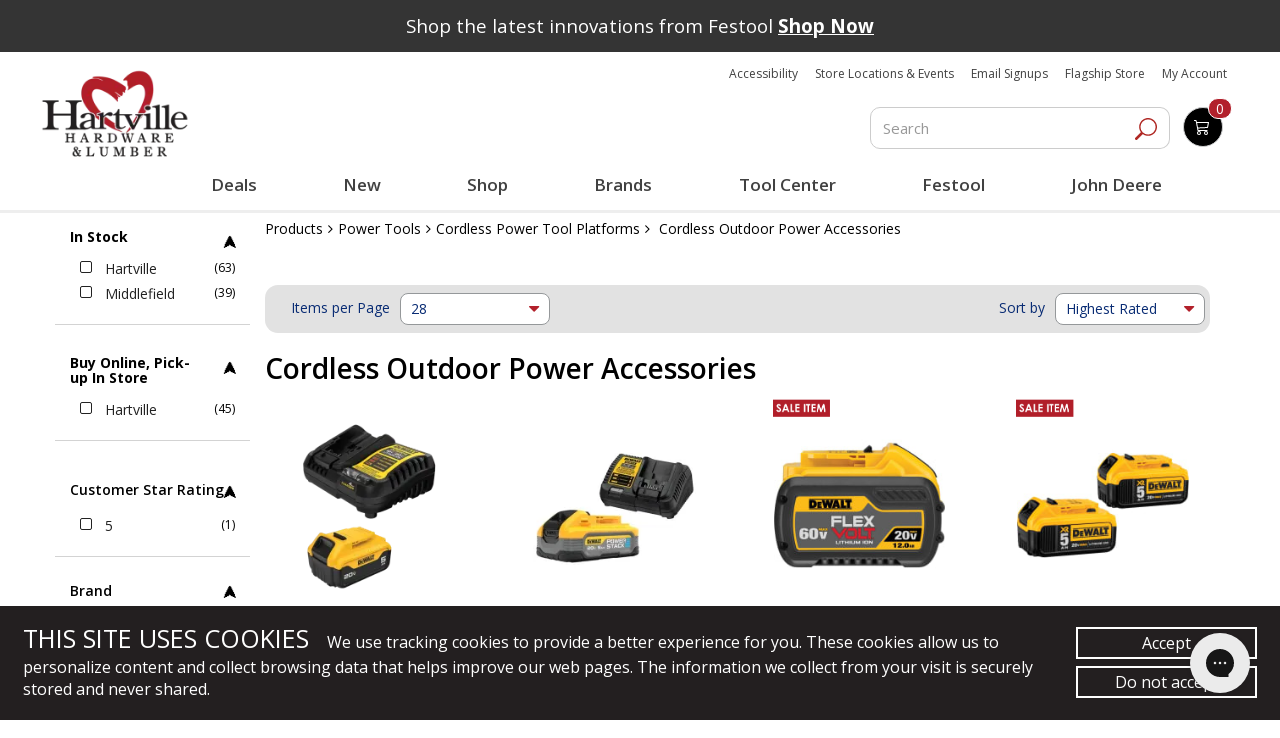

--- FILE ---
content_type: text/html; charset=UTF-8
request_url: https://www.hartvillehardware.com/category/cordless-outdoor-power-accessories
body_size: 40106
content:

  

  














<!doctype html>
<html lang ="en">

<head>

                                                                                                                                                                          





<!--[   cv | c7d04c4ee7a180be5a717fcbbc2f2de15a337ff8 ]-->
<!--[   jv | 031394f91979bc788fa3a8d7a64077818b2fc9e7 ]-->
<!--[  env | production ]-->
<!--[  nss | 0 ]-->
<!--[ view | category ]-->
<!--[  cat | 5243 ]--->

    <meta charset="utf-8" />
    <meta name="description" content="When you need trimmer line and chainsaw chain from brands like DEWALT and Milwaukee, you'll find it here at Hartville Hardware.">
    <!-- bing webmaster tools -->
    <meta name="msvalidate.01" content="861B7C4B724922D02BD2C77ACA77075A" />
    <!-- Pinterest Verification -->
    <meta name="p:domain_verify" content="926d65fb882e8b7a13dbe792a2a15685"/>
    <meta name="viewport" content="width=device-width,initial-scale=1">

        
    
    <title>Trimmer Line &amp; Chainsaw Chain | DEWALT, Milwaukee | Hartville Hardware</title>
<script type="text/javascript" src="//cdn.rlets.com/capture_configs/4e6/f94/f0c/23e4752a599adf4d69df3be.js" async="async"></script>
            
          
        
      <script>
        (function() {
        window.dataLayer = window.dataLayer || [];
        window.gtag_conv = function() {
          var args = Array.prototype.slice.call(arguments);
          var command = args[0];
          var eventName = args[1];
          var params = args[2] || {};
          if (command === 'event') {
            // Convert to GTM-readable object
            var dlEvent = Object.assign({ event: eventName }, params);
            window.dataLayer.push(dlEvent);
          } else {
            // Optionally push other gtag calls (like 'js') if needed
            window.dataLayer.push(args);
          }
        };
        gtag_conv('js', new Date());
        })();
      </script>


    <!-- Google Tag Manager -->

    <script>(function(w,d,s,l,i){w[l]=w[l]||[];w[l].push({'gtm.start':

    new Date().getTime(),event:'gtm.js'});var f=d.getElementsByTagName(s)[0],

    j=d.createElement(s),dl=l!='dataLayer'?'&l='+l:'';j.async=true;j.src=

    'https://www.googletagmanager.com/gtm.js?id='+i+dl;f.parentNode.insertBefore(j,f);

    })(window,document,'script','dataLayer','GTM-MNTB76N');</script>

    <!-- End Google Tag Manager -->
    
  




<!-- Facebook Pixel Code -->


<script>
!function(f,b,e,v,n,t,s){if(f.fbq)return;n=f.fbq=function(){n.callMethod?
n.callMethod.apply(n,arguments):n.queue.push(arguments)};
if(!f._fbq)f._fbq=n;n.push=n;n.loaded=!0;n.version='2.0';
n.queue=[];t=b.createElement(e);t.async=!0;
t.src=v;s=b.getElementsByTagName(e)[0];
s.parentNode.insertBefore(t,s)}(window,document,'script',
'https://connect.facebook.net/en_US/fbevents.js');
</script>

<script>
fbq('init', '1671378962927817'); 
fbq('track', 'PageView');

</script>

<noscript>
  <img height="1" width="1" src="https://www.facebook.com/tr?id=1671378962927817&ev=PageView&noscript=1"/>
</noscript>

<!-- End Facebook Pixel Code -->

<script>
// category : pixel_tracking
</script>


                
        
              <link rel="stylesheet" href="/main_vendor_min.css?v=c7d04c4ee7a180be5a717fcbbc2f2de15a337ff8" media="print" onload="this.media='all'">
        <noscript><link rel="stylesheet" href="/main_vendor_min.css?v=c7d04c4ee7a180be5a717fcbbc2f2de15a337ff8"></noscript>
                <link rel="stylesheet" href="https://fonts.googleapis.com/css?family=Open+Sans:300,400,600,700,800" media="print" onload="this.media='all'">
        <noscript><link rel="stylesheet" href="https://fonts.googleapis.com/css?family=Open+Sans:300,400,600,700,800"></noscript>
                  
    
    <style type="text/css">
        /** main_vendor */
        *{box-sizing:border-box;-webkit-box-sizing:border-box;-moz-box-sizing:border-box;-ms-box-sizing:border-box}::-moz-selection{background:#b21f2a;color:#fff}::selection{background:#b21f2a;color:#fff}body,html{font-family:"Open Sans",sans-serif;font-weight:400;font-size:17px;color:#000}body.opec,body.overlay{position:relative}body.opec:after,body.overlay:after{content:"";background-color:rgba(255,255,255,.7);position:fixed;height:100vh;left:0;right:0;margin:auto;top:0;bottom:0;z-index:99}a{transition:all .5s;-webkit-transition:all .5s;-moz-transition:all .5s;-ms-transition:all .5s;outline:0!important;text-decoration:none!important}button{transition:all .5s;-webkit-transition:all .5s;-moz-transition:all .5s;-ms-transition:all .5s;outline:0!important}.text-wrap{white-space:normal;word-wrap:break-word}img{max-width:100%;outline:0}h1,h2,h3,h4,h5,h6{font-weight:600;margin-bottom:15px}.h1,h1{font-size:28px}.h2,h2{font-size:26px}.h3,h3{font-size:24px}.h4,h4{font-size:22px}.h5,h5{font-size:20px}.h6,h6{font-size:18px}.color-blue{color:#1e376d}.color-red{color:#b2202b}.color-orange{color:#f8931c}.bg-blue{background-color:#1e376d}.bg-red{background-color:#b2202b}.o-fullwidth--gray{background-color:#f8f8f8}.no-padding{padding:0!important}.no-padding-top{padding-top:0!important}.no-padding-bot{padding-bottom:0!important}.no-padding-right{padding-right:0!important}.no-padding-left{padding-left:0!important}.padd20{padding:20px 0}.padd30{padding:30px 0}.padd40{padding:40px 0}.padd-top20{padding-top:20px}.padd-bot22{padding-bottom:22px}.no-margin-top{margin-top:0}.margin-bottom24{margin-bottom:24px}.o-fullwidth--maincont{padding-bottom:0}@media (min-width:768px){.o-fullwidth--maincont{padding-bottom:20px}}@media (min-width:1200px){.o-fullwidth--bestseller{padding-bottom:20px}}.o-fullwidth--bestseller h2{margin-bottom:20px}.o-fullwidth--blue{background-color:#1d3671}video{width:100%!important;height:auto!important}.mar_btm{margin-bottom:1em}button,input,textarea{transition:all .5s;-webkit-transition:all .5s;-moz-transition:all .5s;-ms-transition:all .5s}button:focus,input:focus,textarea:focus{border:0;outline:0}select:focus{outline:0;border:0}input[type=email],input[type=password],input[type=tel],input[type=text],textarea{height:45px;background-color:#fff;border:1px solid #d1d1d2;box-shadow:inset 0 0 5px #d1d1d2;-webkit-box-shadow:inset 0 0 5px #d1d1d2;-moz-box-shadow:inset 0 0 5px #d1d1d2;border-radius:8px;-webkit-border-radius:8px;-moz-border-radius:8px;padding-right:10px;padding-left:10px;font-size:16px;color:#95989a;margin-bottom:15px}@media (min-width:640px){input[type=email],input[type=password],input[type=tel],input[type=text],textarea{height:53px;padding-right:20px;padding-left:20px}}input[type=email]::-webkit-input-placeholder,input[type=password]::-webkit-input-placeholder,input[type=tel]::-webkit-input-placeholder,input[type=text]::-webkit-input-placeholder,textarea::-webkit-input-placeholder{color:#95989a;opacity:1}input[type=email]::-moz-placeholder,input[type=password]::-moz-placeholder,input[type=tel]::-moz-placeholder,input[type=text]::-moz-placeholder,textarea::-moz-placeholder{color:#95989a;opacity:1}input[type=email]:-ms-input-placeholder,input[type=password]:-ms-input-placeholder,input[type=tel]:-ms-input-placeholder,input[type=text]:-ms-input-placeholder,textarea:-ms-input-placeholder{color:#95989a;opacity:1}input[type=email]:-moz-placeholder,input[type=password]:-moz-placeholder,input[type=tel]:-moz-placeholder,input[type=text]:-moz-placeholder,textarea:-moz-placeholder{color:#95989a;opacity:1}textarea{resize:none;padding-top:10px;padding-bottom:10px;height:100px;background:#fff}@media (min-width:640px){textarea{height:208px;padding-top:20px;padding-bottom:20px}}.c-form{background-color:#f2f2f2;margin-bottom:20px;padding-bottom:20px}@media (min-width:1200px){.c-form{margin-bottom:40px}}.c-form h3{font-size:20px;font-weight:700;color:#1e376d}@media (min-width:480px){.c-form h3{font-size:24px}}@media (min-width:640px){.c-form h3{font-size:29px}}.c-form h3 span{color:#b21f2a;font-weight:800;font-size:24px}@media (min-width:480px){.c-form h3 span{font-size:26px}}@media (min-width:640px){.c-form h3 span{font-size:32px}}.c-form input[type=email],.c-form input[type=tel],.c-form input[type=text]{width:100%}.c-form textarea{width:100%}@media (min-width:768px){.c-form .c-form-phone{padding-right:7.5px}}@media (min-width:768px){.c-form .c-form-email{padding-left:7.5px}}.c-form.c-form--gallery,.c-form.c-form--schedule{border-radius:27px;-webkit-border-radius:27px;-moz-border-radius:27px;background-color:rgba(255,255,255,.7);padding-bottom:0;margin-bottom:0}@media (min-width:768px){.c-form.c-form--gallery,.c-form.c-form--schedule{float:right}}@media (min-width:992px){.c-form.c-form--gallery,.c-form.c-form--schedule{width:415px;padding:0 15px 15px}}.c-form.c-form--gallery .c-btn-submit,.c-form.c-form--schedule .c-btn-submit{width:auto;height:auto;float:right}.c-form.c-form--gallery input,.c-form.c-form--schedule input{border-color:#95989a}@media (min-width:992px){.c-form.c-form--gallery input,.c-form.c-form--schedule input{margin-bottom:10px;height:45px}}@media (min-width:992px){.c-form.c-form--gallery{width:349px}}.form-group.required .control-label:before{content:"*";color:red}.control-label.is-invalid{color:#dc3545}.form-inline input[type=submit]{padding:.25em;margin-bottom:.75em;margin-left:.75em}.custom-select.is-invalid,.form-control.is-invalid,.was-validated .custom-select:invalid,.was-validated .form-control:invalid{border-color:#dc3545}.custom-select.is-invalid:focus,.form-control.is-invalid:focus,.was-validated .custom-select:invalid:focus,.was-validated .form-control:invalid:focus{border-color:#dc3545;-webkit-box-shadow:0 0 0 .2rem rgba(220,53,69,.25);-moz-box-shadow:0 0 0 .2rem rgba(220,53,69,.25);box-shadow:0 0 0 .2rem rgba(220,53,69,.25)}.custom-select.is-invalid~.invalid-feedback,.custom-select.is-invalid~.invalid-tooltip,.form-control.is-invalid~.invalid-feedback,.form-control.is-invalid~.invalid-tooltip,.was-validated .custom-select:invalid~.invalid-feedback,.was-validated .custom-select:invalid~.invalid-tooltip,.was-validated .form-control:invalid~.invalid-feedback,.was-validated .form-control:invalid~.invalid-tooltip{display:block}.form-check-input.is-invalid~.form-check-label,.was-validated .form-check-input:invalid~.form-check-label{color:#dc3545}.form-check-input.is-invalid~.invalid-feedback,.form-check-input.is-invalid~.invalid-tooltip,.was-validated .form-check-input:invalid~.invalid-feedback,.was-validated .form-check-input:invalid~.invalid-tooltip{display:block}.custom-control-input.is-invalid~.custom-control-label,.was-validated .custom-control-input:invalid~.custom-control-label{color:#dc3545}.custom-control-input.is-invalid~.custom-control-label::before,.was-validated .custom-control-input:invalid~.custom-control-label::before{background-color:#efa2a9}.custom-control-input.is-invalid~.invalid-feedback,.custom-control-input.is-invalid~.invalid-tooltip,.was-validated .custom-control-input:invalid~.invalid-feedback,.was-validated .custom-control-input:invalid~.invalid-tooltip{display:block}.custom-control-input.is-invalid:checked~.custom-control-label::before,.was-validated .custom-control-input:invalid:checked~.custom-control-label::before{background-color:#e4606d}.custom-control-input.is-invalid:focus~.custom-control-label::before,.was-validated .custom-control-input:invalid:focus~.custom-control-label::before{-webkit-box-shadow:0 0 0 1px #fff,0 0 0 .2rem rgba(220,53,69,.25);-moz-box-shadow:0 0 0 1px #fff,0 0 0 .2rem rgba(220,53,69,.25);box-shadow:0 0 0 1px #fff,0 0 0 .2rem rgba(220,53,69,.25)}.custom-file-input.is-invalid~.custom-file-label,.was-validated .custom-file-input:invalid~.custom-file-label{border-color:#dc3545}.custom-file-input.is-invalid~.custom-file-label::before,.was-validated .custom-file-input:invalid~.custom-file-label::before{border-color:inherit}.custom-file-input.is-invalid~.invalid-feedback,.custom-file-input.is-invalid~.invalid-tooltip,.was-validated .custom-file-input:invalid~.invalid-feedback,.was-validated .custom-file-input:invalid~.invalid-tooltip{display:block}.custom-file-input.is-invalid:focus~.custom-file-label,.was-validated .custom-file-input:invalid:focus~.custom-file-label{-webkit-box-shadow:0 0 0 .2rem rgba(220,53,69,.25);-moz-box-shadow:0 0 0 .2rem rgba(220,53,69,.25);box-shadow:0 0 0 .2rem rgba(220,53,69,.25)}.c-btn-addto,.c-btn-info{font-size:16px;background-color:#fff;color:#b2202b;padding:10px 15px;border:1px solid #95989a;border-radius:10px;-webkit-border-radius:10px;-moz-border-radius:10px;margin-right:10px}@media (min-width:640px){.c-btn-addto,.c-btn-info{font-size:20px}}@media (min-width:1200px){.c-btn-addto,.c-btn-info{padding:10px 20px}}.c-btn-addto:hover,.c-btn-info:hover{background-color:#b2202b;color:#fff}.c-btn-addto{color:#1e376d;font-size:10px;padding:5px 10px;margin-right:0}@media (min-width:480px){.c-btn-addto{font-size:13px}}@media (min-width:640px){.c-btn-addto{padding:8px 10px}}@media (min-width:768px){.c-btn-addto{padding:8px 5px;font-size:12px}}@media (min-width:1200px){.c-btn-addto{font-size:13px;padding:8px 10px}}.c-btn-addto i{padding-right:10px}@media (min-width:768px){.c-btn-addto i{padding-right:8px}}.c-btn-link{font-size:14px;font-weight:600;color:#1d3671}@media (min-width:480px){.c-btn-link{font-size:16px}}@media (min-width:1200px){.c-btn-link{font-size:17px}}.c-btn-link:hover{color:#b2202b}.c-btn-blue,.c-btn-submit{background-color:#1e376d;display:inline-block;color:#fff;font-size:18px;font-weight:700;width:150px;border-radius:8px;-webkit-border-radius:8px;-moz-border-radius:8px;text-align:center;padding:6px 10px}@media (min-width:640px){.c-btn-blue,.c-btn-submit{font-size:24px;width:200px}}.c-btn-blue:hover,.c-btn-submit:hover{background-color:#b21f2a;color:#fff}.c-btn-submit{background-color:#b21f2a}@media (min-width:640px){.c-btn-submit{width:148px}}.c-btn-submit:hover{background-color:#1e376d;color:#fff}.c-btn-cart,.c-btn-whish{font-size:20px;display:inline-block;font-weight:700;color:#1e376d;padding:8px 15px;border:1px solid #575757;border-radius:8px;-webkit-border-radius:8px;-moz-border-radius:8px}@media (min-width:1200px){.c-btn-cart,.c-btn-whish{font-size:26px}}.c-btn-cart span,.c-btn-whish span{display:inline-block;padding-left:10px;padding-right:10px}.c-btn-cart:hover,.c-btn-whish:hover{color:#b2202b}.c-btn-cart{font-size:24px;background-color:#1e376d;color:#fff;border-color:#95989a}@media (min-width:1200px){.c-btn-cart{font-size:30px}}.c-btn-cart:hover{background-color:#b2202b;color:#fff}.c-btn-checkout,.c-btn-viewcart{display:inline-block;border-radius:8px;-webkit-border-radius:8px;-moz-border-radius:8px;border:1px solid #95989a;color:#1e376d;font-size:24px;font-weight:700;background-color:#fff;padding:8px 20px;margin-bottom:20px}@media (min-width:480px){.c-btn-checkout,.c-btn-viewcart{margin-right:10px}}@media (min-width:992px){.c-btn-checkout,.c-btn-viewcart{margin-right:15px;font-size:26px;margin-bottom:0}}@media (min-width:1200px){.c-btn-checkout,.c-btn-viewcart{font-size:30px}}.c-btn-checkout:hover,.c-btn-viewcart:hover{background-color:#b52732;color:#fff}.c-btn-checkout{background-color:#b52732;color:#fff;font-size:13px;margin-bottom:0;margin-right:0}@media (min-width:480px){.c-btn-checkout{padding:10px;font-size:16px}}@media (min-width:992px){.c-btn-checkout{font-size:26px;padding:8px 20px}}@media (min-width:1200px){.c-btn-checkout{font-size:30px}}.c-btn-checkout span{display:inline-block;padding:0 10px;font-size:14px;font-weight:600}@media (min-width:992px){.c-btn-checkout span{font-size:20px}}@media (min-width:1200px){.c-btn-checkout span{font-size:25px}}.c-btn-checkout:hover{background-color:#1e376d;color:#fff}.c-btn--small{font-size:18px;font-weight:600}.c-btn--red{color:#b21f2a}.c-btn--yellow{background-color:#f8931c;color:#000}.c-site-header{position:relative;z-index:999}.c-logo{display:inline-block;padding:12px 0 10px;text-align:center}@media (min-width:992px){.c-logo{text-align:left}}.c-search{padding-top:20px;font-size:0;text-align:center}@media (min-width:992px){.c-search{padding-top:45px}}.c-search .form-control{width:80%;display:inline-block;height:45px;font-size:16px;color:#95989a;font-weight:400;border-radius:10px 0 0 10px!important;-webkit-border-radius:10px 0 0 10px;-moz-border-radius:10px 0 0 10px;box-shadow:none;-webkit-box-shadow:none;-moz-box-shadow:none;vertical-align:top}@media (min-width:992px){.c-search .form-control{font-size:19px}}.c-search .c-search__btn{display:inline-block;height:45px;vertical-align:top;border-radius:0 10px 10px 0;-webkit-border-radius:0 10px 10px 0;-moz-border-radius:0 10px 10px 0;border-left:0}.c-search .c-search__btn:hover{background-color:#1e376d}.c-top-right .c-top-right__social{list-style-type:none;padding:15px 0 10px;margin:0;font-size:0;text-align:center}@media (min-width:1200px){.c-top-right .c-top-right__social{padding-top:20px}}.c-top-right .c-top-right__social li{display:inline-block}.c-top-right .c-top-right__cart-menu{list-style-type:none;margin:0;padding:0;font-size:15px;text-align:center}@media (min-width:992px){.c-top-right .c-top-right__cart-menu{font-size:13px}}@media (min-width:1200px){.c-top-right .c-top-right__cart-menu{font-size:15px}}.c-top-right .c-top-right__cart-menu li{display:inline-block;position:relative;padding:0 5px}.c-top-right .c-top-right__cart-menu li a{color:#b21f2a}.c-top-right .c-top-right__cart-menu li a:hover{color:#1e376d}.c-top-right .c-top-right__cart-menu li:after{content:"";width:1px;height:18px;background-color:#b21f2a;display:inline-block;position:absolute;right:-3px;top:0;bottom:0;margin:auto}.c-top-right .c-top-right__cart-menu li:last-child{padding-right:0}.c-top-right .c-top-right__cart-menu li:last-child:after{display:none}.c-top-right .c-top-right__cart-menu li:first-child{padding-left:0}.c-top-right .c-top-right__cart-btn{background-color:#1e376d;border:1px solid #95989a;-moz-border-radius:10px;border-radius:10px;position:relative;color:#fff;padding:8px 10px;width:150px;margin:30px auto 20px;transition:all .5s;-webkit-transition:all .5s;-moz-transition:all .5s;-ms-transition:all .5s}@media (min-width:992px){.c-top-right .c-top-right__cart-btn{width:auto;margin-top:45px}}@media (min-width:1200px){.c-top-right .c-top-right__cart-btn{margin-top:50px;margin-right:25px}}.c-top-right .c-top-right__cart-btn .c-top-right__cart-btn__icon{display:inline-block;vertical-align:top}.c-top-right .c-top-right__cart-btn .c-top-right__cart-btn__amount{color:#fff;font-size:19px;display:inline-block;padding-left:10px;vertical-align:bottom}.c-top-right .c-top-right__cart-btn .c-top-right__cart-btn__count{position:absolute;background-color:#b21f2a;border:1px solid #fff;width:32px;height:29px;-moz-border-radius:50%;border-radius:50%;display:inline-block;text-align:center;color:#fff;line-height:29px;right:-12px;top:-12px;font-size:19px;font-weight:700;transition:all .5s;-webkit-transition:all .5s;-moz-transition:all .5s;-ms-transition:all .5s}.c-top-right .c-top-right__cart-btn:hover{background-color:#b21f2a}.c-top-right .c-top-right__cart-btn:hover .c-top-right__cart-btn__count{background-color:#1e376d}.c-desktop-header{display:none}@media (min-width:992px){.c-desktop-header{display:block}}.c-mobile-header{background-color:#f8f8f8;padding:10px 0 0;position:relative}@media (min-width:992px){.c-mobile-header{display:none}}.c-mobile-header .c-mobile-header-top{margin-bottom:10px;padding:0 15px}.c-mobile-header .c-mobile-header-top .c-logo{float:left;padding:0;width:120px}.c-mobile-header .c-mobile-header-top .c-top-right__social{float:right;list-style-type:none;text-align:right;padding:0;margin:0}.c-mobile-header .c-mobile-header-top .c-top-right__social li{display:inline-block}.c-mobile-header .c-mobile-header-mid{padding:0 15px;margin-bottom:10px}.c-mobile-header .c-mobile-header-mid .c-top-right__cart-menu{list-style-type:none;font-size:14px;margin:0;padding:0;float:left;padding-top:10px}.c-mobile-header .c-mobile-header-mid .c-top-right__cart-menu li{display:inline-block;padding-right:5px}.c-mobile-header .c-mobile-header-mid .c-top-right__cart-menu li a{color:#b21f2a}.c-mobile-header .c-mobile-header-mid .c-top-right__cart-btn{float:right;width:110px;position:relative;background-color:#1e376d;color:#fff;padding:5px;border-radius:10px;-webkit-border-radius:10px;-moz-border-radius:10px}@media (min-width:480px){.c-mobile-header .c-mobile-header-mid .c-top-right__cart-btn{margin-right:10px}}.c-mobile-header .c-mobile-header-mid .c-top-right__cart-btn a{color:#fff}.c-mobile-header .c-mobile-header-mid .c-top-right__cart-btn .c-top-right__cart-btn__count{width:30px;height:30px;display:block;position:absolute;background-color:#b21f2a;border-radius:50%;-webkit-border-radius:50%;-moz-border-radius:50%;text-align:center;border:1px solid #fff;font-size:16px;line-height:30px;right:-10px;top:-15px}.c-mobile-header .c-mobile-header-bot{padding:5px 15px;background-color:#fff;border-top:1px solid #95989a}.c-mobile-header .c-mobile-header-bot.fixed-nav{position:fixed;width:100%;background-color:#fff;top:0;z-index:9999999;border-top:0;border-bottom:1px solid #ccc}.c-mobile-header .c-mobile-header-bot .c-menu__logo:hover img{-webkit-filter:grayscale(100%);filter:grayscale(100%)}.c-mobile-header .c-mobile-header-bot .c-search-btn{float:right;width:30px;height:30px;margin-top:9px;margin-right:10px}.c-mobile-header .c-mobile-header-bot .c-menu-btn{float:right;font-size:18px;color:#092c74;margin-top:8px;display:block}.c-mobile-header .c-mobile-header-bot .c-menu-btn i{font-size:24px;color:#b21f2a}.c-mobile-header .c-search-box{position:absolute;top:100%;z-index:999;left:0;right:0;display:none}.c-mobile-header .c-search-box .c-search{padding-top:0}.c-mobile-header .c-search-box .c-search input{width:100%;border-radius:0;-webkit-border-radius:0;-moz-border-radius:0}.icon.sm-bottom,.icon.sm-top{fill:currentColor;color:#1e376d;vertical-align:middle}.icon.sm-bottom{color:#fff}.icon.sm-bottom:hover,.icon.sm-top:hover{color:#b21f2a}.c-navi{display:none;border-top:1px solid #95989a;padding:8px 0}@media (min-width:992px){.c-navi{display:block}}.c-navi.fixed-nav{position:fixed;top:0;width:100%;z-index:9999999;background-color:#fff;border-bottom:1px solid #ccc;border-top:0}.c-menu{position:relative}.c-menu .c-menu__logo{float:left;margin:0 10px}.c-menu .c-menu__logo:hover img{-webkit-filter:grayscale(100%);filter:grayscale(100%)}.c-menu .c-menu__left{float:left;list-style-type:none;margin:0;padding:7px 0;font-size:17px;font-weight:700}@media (min-width:1200px){.c-menu .c-menu__left{font-size:20px}}.c-menu .c-menu__left li{display:inline-block;padding:0 5px}.c-menu .c-menu__left li a{color:#092c74}.c-menu .c-menu__left li a i{font-size:17px;color:#b21f2a}.c-menu .c-menu__left li a:hover{color:#b21f2a}.c-menu .c-menu__left li a:hover i{color:#092c74}.c-menu .c-menu__right{float:right;list-style-type:none;margin:0;padding:7px 0;font-size:15px;font-weight:600}@media (min-width:1200px){.c-menu .c-menu__right{font-size:17px}}.c-menu .c-menu__right li{display:inline-block;padding:0 5px}@media (min-width:1200px){.c-menu .c-menu__right li{padding:0 10px}}.c-menu .c-menu__right li a{color:#b21f2a}.c-menu .c-menu__right li.active a,.c-menu .c-menu__right li:hover a{color:#1e376d}.c-dropdown-menu{position:absolute;top:47px;z-index:9999999;margin:auto;left:0;right:0;background-color:#f8f8f8;display:none}@media (min-width:1200px){.c-dropdown-menu{top:50px}}.c-megamenu{display:table;width:100%}.c-megamenu .c-megamenu-item{display:table-cell;vertical-align:top}.c-megamenu .c-megamenu-item ul{list-style-type:none;padding:0;margin:0}.c-megamenu .c-megamenu-item ul li{display:block}.c-megamenu .c-megamenu-item.c-megamenu-item--main{background-color:#1e376d;width:27%;padding:25px 0}.c-megamenu .c-megamenu-item.c-megamenu-item--main ul{font-size:15px}@media (min-width:1200px){.c-megamenu .c-megamenu-item.c-megamenu-item--main ul{font-size:17px}}.c-megamenu .c-megamenu-item.c-megamenu-item--main ul li{font-weight:600;padding:5px 15px;transition:all .5s;-webkit-transition:all .5s;-moz-transition:all .5s;-ms-transition:all .5s}.c-megamenu .c-megamenu-item.c-megamenu-item--main ul li a{color:#fff}.c-megamenu .c-megamenu-item.c-megamenu-item--main ul li.active,.c-megamenu .c-megamenu-item.c-megamenu-item--main ul li:hover{background-color:#b21f2a}.c-megamenu .c-megamenu-item.c-megamenu-item--banner{width:25%}.c-megamenu .c-megamenu-item.c-megamenu-item--submenu{display:none}.c-megamenu .c-megamenu-item.c-megamenu-item--submenu ul{margin-right:55%;padding:30px 0;font-size:16px;font-weight:400;position:relative}@media (min-width:1200px){.c-megamenu .c-megamenu-item.c-megamenu-item--submenu ul{font-size:19px}}.c-megamenu .c-megamenu-item.c-megamenu-item--submenu ul li{padding:0}.c-megamenu .c-megamenu-item.c-megamenu-item--submenu ul li a{color:#1e376d;display:block;position:relative;padding:5px 15px}.c-megamenu .c-megamenu-item.c-megamenu-item--submenu ul li.active a,.c-megamenu .c-megamenu-item.c-megamenu-item--submenu ul li:hover a{color:#fff;background-color:#1e376d}.c-megamenu .c-megamenu-item.c-megamenu-item--submenu ul li.active a:after,.c-megamenu .c-megamenu-item.c-megamenu-item--submenu ul li:hover a:after{content:"";width:0;height:0;border-top:10px solid transparent;border-left:10px solid #1e376d;border-bottom:10px solid transparent;position:absolute;right:-10px;margin:auto;top:0;bottom:0}.c-megamenu .c-megamenu-item.c-megamenu-item--submenu ul li ul{position:absolute;top:30px;left:100%;padding:0 15px;width:257px;margin-right:0;display:none}@media (min-width:1200px){.c-megamenu .c-megamenu-item.c-megamenu-item--submenu ul li ul{width:310px}}.c-megamenu .c-megamenu-item.c-megamenu-item--submenu ul li ul li a{color:#1e376d!important;background-color:transparent!important}.c-megamenu .c-megamenu-item.c-megamenu-item--submenu ul li ul li a:after{display:none}.c-megamenu .c-megamenu-item.c-megamenu-item--submenu ul li ul li.active a,.c-megamenu .c-megamenu-item.c-megamenu-item--submenu ul li ul li:hover a{color:#b21f2a!important}#o-mmenu{display:none}.c-mobile-nav{padding:20px 0;width:290px;background-color:#1e376d;position:fixed;height:100vh;right:-320px;top:0;z-index:9999999;overflow-y:scroll;transition:all .5s;-webkit-transition:all .5s;-moz-transition:all .5s;-ms-transition:all .5s}@media (min-width:480px){.c-mobile-nav{width:450px;right:-480px}}@media (min-width:992px){.c-mobile-nav{display:none}}.c-mobile-nav .slicknav_menu{background-color:transparent}.c-mobile-nav .slicknav_menu .slicknav_btn{display:none}.c-mobile-nav .slicknav_menu .slicknav_nav{list-style-type:none;margin:0;padding:5px;display:block!important}.c-mobile-nav .slicknav_menu .slicknav_nav li a{color:#fff}.c-mobile-nav .slicknav_menu .slicknav_nav li a:hover{background-color:#b2202b;border-radius:0;-webkit-border-radius:0;-moz-border-radius:0;margin:0}.c-mobile-nav .slicknav_menu .slicknav_nav ul{margin:0 0 0 5px}.c-mobile-nav.active{right:0}.c-mobile-nav .c-menu-close-btn{width:30px;height:30px;background:#b21f2a;color:#fff;display:inline-block;text-align:center;font-size:24px;line-height:30px;position:fixed;margin-left:-30px;top:0}.c-footer-box{font-family:HelveticaNeue;color:#fff;text-align:center;margin-bottom:15px}@media (min-width:768px){.c-footer-box{text-align:left;margin-bottom:25px}}@media (min-width:992px){.c-footer-box{padding-bottom:20px}}.c-footer-box .c-footer-logo{padding-top:22px;padding-bottom:30px;text-align:center}@media (min-width:768px){.c-footer-box .c-footer-logo{text-align:left}}.c-footer-box .c-footer-logo img{width:auto}.c-footer-box p{font-size:15px;font-weight:400;line-height:22px;margin-bottom:20px}@media (min-width:640px){.c-footer-box p{font-size:17px;margin-bottom:30px}}.c-footer-box p:last-of-type{margin-bottom:0}.c-footer-box a{color:#fff}.c-footer-box a:hover{text-decoration:underline!important}.c-footer-box h2{font-family:HelveticaNeue-Bold;font-size:18px}@media (min-width:640px){.c-footer-box h2{font-size:22px}}@media (min-width:992px){.c-footer-box h2{margin-top:50px}}.c-footer-box ul{list-style-type:none;font-size:15px;margin:0;padding:0}@media (min-width:640px){.c-footer-box ul{font-size:17px}}.c-footer-box ul li{line-height:22px;margin-bottom:5px}.c-footer-box .c-footer-box_social{padding:10px 0 0}@media (min-width:1200px){.c-footer-box .c-footer-box_social{padding-top:15px}}.c-footer-box .c-footer-box_social li{display:inline-block}.c-footer-box .c-footer-box_social li a{display:block;width:55px;height:55px}@media (min-width:992px){.c-footer-box .c-footer-box_social li a{width:65px;height:65px}}@media (min-width:1200px){.c-footer-box .c-footer-box_social li a{width:75px;height:75px}}.c-footer-box .c-affilated-logo{text-align:center;padding-bottom:22px}@media (min-width:768px){.c-footer-box .c-affilated-logo{text-align:left}}@media (min-width:992px){.c-footer-box .c-affilated-logo{margin-top:50px}}.c-footer-box .c-affilated-logo img{width:auto}@media (min-width:1200px){.c-footer-box:nth-child(2),.c-footer-box:nth-child(3){padding-left:40px}}.c-banner figure{position:relative}.c-banner figure img{width:100%}.c-banner figure figcaption{position:absolute;top:0;left:0;right:0;margin:auto;text-align:center;background-color:rgba(30,55,109,.6);color:#fff;font-weight:800;text-transform:uppercase;padding:15px;font-size:14px}@media (min-width:480px){.c-banner figure figcaption{font-size:20px}}@media (min-width:640px){.c-banner figure figcaption{font-size:24px}}@media (min-width:768px){.c-banner figure figcaption{font-size:28px}}@media (min-width:992px){.c-banner figure figcaption{font-size:31px;letter-spacing:1px}}.c-banner figure figcaption:hover{background-color:rgba(178,31,41,.6)}.c-banner figure figcaption p{margin-bottom:0}.c-banner figure figcaption p a{color:#fff}.c-banner figure figcaption p a:hover{text-decoration:underline!important}.c-banner.c-banner--border-bot{position:relative}@media (min-width:1200px){.c-banner.c-banner--border-bot{margin-bottom:0}}@media (min-width:992px){.c-banner.c-banner--border-bot .container{position:absolute;top:25px;left:0;right:0;margin:auto}}.c-banner.c-banner--border-bot img{border-bottom:10px solid #1e376d}@media (min-width:992px){.c-banner.c-banner--border-bot img{border-bottom-width:40px}}@media (min-width:1200px){.c-banner.c-banner--border-bot img{border-bottom-width:62px}}.c-caption{background-color:#1e376d;color:#fff}.c-caption h2{font-size:20px}@media (min-width:480px){.c-caption h2{font-size:24px}}@media (min-width:640px){.c-caption h2{font-size:30px}}@media (min-width:768px){.c-caption h2{font-size:32px}}@media (min-width:992px){.c-caption h2{font-size:34px}}@media (min-width:1200px){.c-caption h2{font-size:39px}}.c-caption.c-caption--yellow{background:#f8931c}.c-caption.c-caption--yellow h3{color:#000}.c-caption.c-caption--yellow h3 b{font-weight:900}.c-caption.c-caption--red{background:#b21f2a}.c-caption.c-caption--red h3{color:#fff}.c-caption.c-caption--red h3 b{font-weight:400}.c-banner--text{background:#000;height:250px;position:relative}.c-banner--text .c-banner-textinner{color:#fff;transform:translate(-50%,-50%);-webkit-transform:translate(-50%,-50%);-moz-transform:translate(-50%,-50%);-o-transform:translate(-50%,-50%);-ms-transform:translate(-50%,-50%);top:50%;position:absolute;left:50%;text-align:center;width:100%;padding:0 10px}.brand-section{margin:0;padding:0;list-style:none;text-align:center}.brand-section li{display:inline-block;vertical-align:middle;padding:10px}.brand-section li img{max-width:150px}.c-form--solid{background:#fff!important}.c-form--solid h3{font-size:26px;text-align:center;font-weight:400;color:#317125}.c-form--solid h3 span{font-size:22px;display:block;color:#317125;font-weight:400}.c-btn-submit--yellow{background:#fdd849;color:#317125;font-weight:400;width:auto;border:1px solid #ccc;font-size:12px}@media (min-width:640px){.c-btn-submit--yellow{font-size:12px}}@media (min-width:992px){.c-btn-submit--yellow{font-size:16px}}@media (min-width:1200px){.c-btn-submit--yellow{font-size:20px}}.c-btn-submit--yellow:hover{background:#b21f2a;color:#fff}.c-btn-submit--blue{background:#317125;color:#fdd849;font-weight:400;width:auto;border:1px solid #ccc}@media (min-width:1200px){.c-btn-submit--blue{font-size:20px}}.c-btn-submit--blue:hover{background:#b21f2a;color:#fff}.c-banner--withform img{border-bottom:0!important}.c-btn--block{width:100%;text-transform:uppercase}.o-banner-into-bottom{display:none}@media (min-width:1200px){.o-banner-into-bottom{display:block;background:#fdd849;position:absolute;bottom:0;left:0;right:0;overflow:hidden}.o-banner-into-bottom .row{display:table;width:1170px;margin:0 auto;padding:0}.o-banner-into-bottom .row .col-50{display:table-cell;vertical-align:middle;padding:0 30px}.o-banner-into-bottom .o-banner-inlinetable img{max-width:400px}.o-banner-into-bottom .o-banner-inlinetable a,.o-banner-into-bottom .o-banner-inlinetable h3{color:#317125;margin:0;padding:0;font-size:2em}.o-banner-into-bottom .o-banner-inlinetable:nth-child(2n){position:relative}}.o-needservice-brand{margin:20px 0 0;background:#317125;color:#fff;padding:15px 0;text-transform:uppercase}.o-needservice-brand h3{margin:0;padding:0}@media (min-width:640px){.o-needservice-brand h3{font-size:22px}}@media (min-width:992px){.o-needservice-brand h3{font-size:26px}}@media (min-width:1200px){.o-needservice-brand h3{font-size:38px;margin:15px 0}}.o-needservice-brand h3 span{display:block;color:#fdd849}.o-needservice-brand .o-service-tag{display:block;width:100%}@media (min-width:768px){.o-needservice-brand .o-service-tag{display:table}}.o-needservice-brand .o-service-tag .o-service-tag-inner{display:block;text-align:center}.o-needservice-brand .o-service-tag .o-service-tag-inner:nth-child(2n){text-align:center;margin-top:20px}@media (min-width:768px){.o-needservice-brand .o-service-tag .o-service-tag-inner:nth-child(2n){text-align:right;margin:0}}@media (min-width:768px){.o-needservice-brand .o-service-tag .o-service-tag-inner{display:table-cell;vertical-align:middle;text-align:left}}#video-viewport{position:absolute;top:0;left:0;width:100%;height:100%;overflow:hidden;z-index:-1}video{display:block;width:100%;height:auto}.fullsize-video-bg{height:100%;overflow:hidden}.numberCircle{-moz-border-radius:50%;border-radius:50%;width:25px;height:25px;padding:0 6px;background:#fff;border:2px solid #1d3671;color:#b21f2a;text-align:center;font:21px Arial,sans-serif}.quick-checkout legend{color:#b21f2a}.confirmation h3{color:#b21f2a}.confirmation .panel{-moz-border-radius:25px;border-radius:25px;border:1px solid #d7d7d7}.confirmation .panel-footer{-moz-border-radius-bottomright:25px;border-bottom-right-radius:25px;-moz-border-radius-bottomleft:25px;border-bottom-left-radius:25px}.confirmation .panel input{float:right}#progress>li>a{border:0;background-color:#d7d7d7;-moz-border-radius:0;border-radius:0;color:#1d3671;font-weight:700}#progress>li.active>a{position:relative;background:#b21f2a;color:#fff}#progress>li.active>a::after{content:"";position:absolute;left:0;bottom:0;width:0;height:0;border-left:20px solid #d7d7d7;border-top:20px solid transparent;border-bottom:23px solid transparent}#progress>li.active>a::before{content:"";position:absolute;right:-20px;bottom:0;width:0;height:0;border-left:20px solid #b21f2a;border-top:20px solid transparent;border-bottom:23px solid transparent;z-index:100}.c-popular-item,.c-subcat-block{text-align:center;margin-bottom:20px;width:100%}@media (min-width:480px){.c-popular-item,.c-subcat-block{width:50%}}@media (min-width:992px){.c-popular-item,.c-subcat-block{width:25%}}.c-popular-item figure,.c-subcat-block figure{position:relative}.c-popular-item figure figcaption,.c-subcat-block figure figcaption{position:absolute;text-align:center;bottom:0;margin:auto;left:0;right:0;background-color:rgba(30,55,109,.7);color:#fff;font-size:16px;font-weight:600;padding:10px;transition:all .5s;-webkit-transition:all .5s;-moz-transition:all .5s;-ms-transition:all .5s}@media (min-width:640px){.c-popular-item figure figcaption,.c-subcat-block figure figcaption{font-size:18px}}@media (min-width:768px){.c-popular-item figure figcaption,.c-subcat-block figure figcaption{font-size:20px}}@media (min-width:1200px){.c-popular-item figure figcaption,.c-subcat-block figure figcaption{font-size:22px}}.c-popular-item figure figcaption a,.c-subcat-block figure figcaption a{color:#fff}.c-popular-item:hover figure figcaption,.c-subcat-block:hover figure figcaption{background-color:rgba(178,31,42,.7)}.c-popular-item:hover .shadow:hover,.c-subcat-block:hover .shadow:hover{-webkit-box-shadow:0 4px 8px 0 rgba(0,0,0,.2),0 6px 20px 0 rgba(0,0,0,.19);-moz-box-shadow:0 4px 8px 0 rgba(0,0,0,.2),0 6px 20px 0 rgba(0,0,0,.19);box-shadow:0 4px 8px 0 rgba(0,0,0,.2),0 6px 20px 0 rgba(0,0,0,.19)}.c-popular-item--service.c-subcat-block figure a,.c-popular-item.c-popular-item--service figure a{display:block}.c-popular-item--service.c-subcat-block figure a img,.c-popular-item.c-popular-item--service figure a img{border:2px solid #1e376d;margin-bottom:5px;transition:all .5s;-webkit-transition:all .5s;-moz-transition:all .5s;-ms-transition:all .5s}.c-popular-item--service.c-subcat-block figure figcaption,.c-popular-item.c-popular-item--service figure figcaption{position:static;background-color:#1e376d;font-size:16px;font-weight:400}@media (min-width:1200px){.c-popular-item--service.c-subcat-block figure figcaption,.c-popular-item.c-popular-item--service figure figcaption{font-size:20px}}.c-popular-item--service.c-subcat-block figure figcaption strong,.c-popular-item.c-popular-item--service figure figcaption strong{display:block;font-weight:700;font-size:20px}@media (min-width:1200px){.c-popular-item--service.c-subcat-block figure figcaption strong,.c-popular-item.c-popular-item--service figure figcaption strong{font-size:26px}}.c-popular-item--service.c-subcat-block:hover figure img,.c-popular-item.c-popular-item--service:hover figure img{border-color:#b21f2a}.c-popular-item--service.c-subcat-block:hover figure figcaption,.c-popular-item.c-popular-item--service:hover figure figcaption{background-color:#b21f2a}.c-category-doublespace{margin-bottom:51px}@media (min-width:480px){.c-category-doublespace{width:50%;margin-bottom:54px}}@media (min-width:992px){.c-category-doublespace{margin-bottom:0}}@media (min-width:992px){.c-subcat-block{width:20%}}.c-signup{padding:15px 0}.c-signup p{color:#b2202b;font-size:12px;font-weight:400;text-align:center}@media (min-width:480px){.c-signup p{font-size:18px}}@media (min-width:640px){.c-signup p{font-size:24px}}@media (min-width:768px){.c-signup p{font-size:28px}}@media (min-width:992px){.c-signup p{font-size:25px;text-align:left;margin-bottom:0}}@media (min-width:1200px){.c-signup p{font-size:31px}}.c-signup p span{text-transform:uppercase;color:#1e376d;display:block;font-weight:700}.c-signup .c-signup__form{font-size:0;text-align:center}@media (min-width:992px){.c-signup .c-signup__form{text-align:right;margin-top:10px}}@media (min-width:1200px){.c-signup .c-signup__form{margin-top:15px}}.c-signup .c-signup__form input{height:45px;-moz-border-radius:10px 0 0 10px;border-radius:10px 0 0 10px;font-size:16px;color:#1e376d;font-weight:400;display:inline-block;width:75%;vertical-align:top;border-right:0}.c-signup .c-signup__form input::-webkit-input-placeholder{color:#253d71;opacity:1}.c-signup .c-signup__form input::-moz-placeholder{color:#253d71;opacity:1}.c-signup .c-signup__form input:-ms-input-placeholder{color:#253d71;opacity:1}.c-signup .c-signup__form input:-moz-placeholder{color:#253d71;opacity:1}@media (min-width:640px){.c-signup .c-signup__form input{font-size:18px}}@media (min-width:992px){.c-signup .c-signup__form input{height:56px}}@media (min-width:1200px){.c-signup .c-signup__form input{font-size:20px}}.c-signup .c-signup__form a,.c-signup .c-signup__form button{height:45px;-moz-border-radius:0 10px 10px 0;border-radius:0 10px 10px 0;text-transform:uppercase;color:#b2202b;font-size:16px;font-weight:700;display:inline-block;width:20%;font-family:HelveticaNeue-Bold}@media (min-width:640px){.c-signup .c-signup__form a,.c-signup .c-signup__form button{font-size:18px}}@media (min-width:992px){.c-signup .c-signup__form a,.c-signup .c-signup__form button{height:56px;width:25%}}@media (min-width:1200px){.c-signup .c-signup__form a,.c-signup .c-signup__form button{font-size:20px}}.c-signup .c-signup__form a:hover,.c-signup .c-signup__form button:hover{background-color:#1e376d;color:#fff;vertical-align:top}.c-signup .c-signup__text--events p span{text-transform:none}.c-event__box{margin-bottom:20px}.c-event__box .c-event__img{width:100%;margin-bottom:20px}@media (min-width:480px){.c-event__box .c-event__img{width:33.3333333333%;margin-bottom:0}}.c-event__box .c-event__info{width:100%}@media (min-width:480px){.c-event__box .c-event__info{width:66.6666666667%;padding-left:0;padding-top:10px}}.c-event__box .c-event__info .c-event__info-top{margin-bottom:10px}.c-event__box .c-event__info .c-event__info-top .c-event__date{width:58px;height:58px;padding:15px 0;display:inline-block;vertical-align:middle;background-color:#fff;text-align:center;border:1px solid #95989a;border-radius:10px;-webkit-border-radius:10px;-moz-border-radius:10px;line-height:normal;margin-right:10px}.c-event__box .c-event__info .c-event__info-top .c-event__date span{font-size:15px;font-weight:700;color:#1e376d;line-height:0;display:block;margin-bottom:22px}.c-event__box .c-event__info .c-event__info-top .c-event__date span em{font-style:normal;font-size:18px;font-weight:800;color:#b2202b;line-height:0}.c-event__box .c-event__info .c-event__info-top .c-event__date span.multi{font-size:14px;margin-bottom:13px}.c-event__box .c-event__info .c-event__info-top .c-event__date span.multi em{font-size:17px}.c-event__box .c-event__info .c-event__info-top .c-event__date span.thru{font-size:9px;margin-bottom:13px}.c-event__box .c-event__info .c-event__info-top .c-event__date strong{display:block;font-size:32px;font-weight:800;color:#b2202b;line-height:0}.c-event__box .c-event__info .c-event__title{display:inline-block;vertical-align:middle;width:72%}.c-event__box .c-event__info .c-event__title h3{font-size:16px;font-weight:700;margin-top:0;margin-bottom:5px}@media (min-width:640px){.c-event__box .c-event__info .c-event__title h3{font-size:20px}}@media (min-width:768px){.c-event__box .c-event__info .c-event__title h3{font-size:14px}}@media (min-width:1200px){.c-event__box .c-event__info .c-event__title h3{font-size:18px}}.c-event__box .c-event__info .c-event__title h3 a{color:#b2202b}.c-event__box .c-event__info .c-event__title h3 a:hover{color:#1e376d}.c-event__box .c-event__info .c-event__title small{font-size:12px;font-weight:600;color:#1e376d}@media (min-width:640px){.c-event__box .c-event__info .c-event__title small{font-size:15px}}@media (min-width:768px){.c-event__box .c-event__info .c-event__title small{font-size:13px}}@media (min-width:1200px){.c-event__box .c-event__info .c-event__title small{font-size:14px}}.c-event__box:last-child{margin-bottom:0}.c-event{background-color:#f3efea;padding:15px;position:relative}@media (min-width:480px){.c-event .c-btn-link{position:absolute;right:10px;top:35px}}.c-event__box--full{background-color:#f3efea;padding:15px 0}@media (min-width:992px){.c-event__box--full .c-event__img{width:25%}}.c-event__box--full .c-event__info{padding-top:0}@media (min-width:992px){.c-event__box--full .c-event__info{width:75%}}.c-event__box--full .c-event__info .c-event__title{width:70%}@media (min-width:1200px){.c-event__box--full .c-event__info .c-event__title{width:82%}}.c-event__box--full .c-event__info .c-event__title h3{font-size:18px}@media (min-width:480px){.c-event__box--full .c-event__info .c-event__title h3{font-size:20px}}@media (min-width:992px){.c-event__box--full .c-event__info .c-event__title h3{font-size:24px}}@media (min-width:1200px){.c-event__box--full .c-event__info .c-event__title h3{font-size:31px}}.c-event__box--full .c-event__box__socials{padding-top:10px}@media (min-width:640px){.c-event__box--full .c-event__box__socials{text-align:right}}@media (min-width:992px){.c-event__box--full .c-event__box__socials{padding-top:0}}.c-event__box--full .c-event__box__socials a{display:inline-block;vertical-align:middle;width:32%;padding:0 2.5px}@media (min-width:640px){.c-event__box--full .c-event__box__socials a{width:auto}}@media (min-width:992px){.c-event__box--full .c-event__box__socials a{width:32%}}@media (min-width:1200px){.c-event__box--full .c-event__box__socials a{width:auto}}.c-event__box--full .c-event__box__socials a img{vertical-align:middle}.c-event__box--full .c-event__box__socials a:first-child{padding-left:0}.c-event__box--full .c-event__box__socials a:last-child{padding-right:0}.c-event__box--full p{font-size:16px;margin-bottom:15px;line-height:24px;color:#000;font-family:HelveticaNeue}@media (min-width:1200px){.c-event__box--full p{font-size:20px;padding-top:10px;line-height:26px}}.c-upcoming-events h2{font-weight:700;margin-bottom:20px}.c-event__box--upcoming{background-color:#f3efea;padding-top:15px;padding-bottom:15px;margin-bottom:15px!important}.c-event__box--upcoming .c-event__box__socials{list-style-type:none;padding:0;margin:10px 0 0}.c-event__box--upcoming .c-event__box__socials li{margin-bottom:10px;display:block}.c-event__box--upcoming .c-event__box__socials li a{display:block;text-align:center}.c-event__box--upcoming .c-event__box__socials li a img{display:inline-block}.c-event__box--upcoming .c-event__info .c-event__info-top .c-event__title{width:100%;display:block;margin-bottom:10px}@media (min-width:480px){.c-event__box--upcoming .c-event__info .c-event__info-top .c-event__title h3{font-size:20px}.c-event__box--upcoming .c-event__info .c-event__info-top .c-event__title small{font-size:16px}}@media (min-width:768px){.c-event__box--upcoming .c-event__info .c-event__info-top .c-event__title h3{font-size:24px}}@media (min-width:1200px){.c-event__box--upcoming .c-event__info .c-event__info-top .c-event__title h3{font-size:33px}.c-event__box--upcoming .c-event__info .c-event__info-top .c-event__title small{font-size:18px}}.c-event__box--upcoming .c-event__info .c-event__info-top p{font-size:14px;line-height:18px;font-family:HelveticaNeue;color:#000;margin-bottom:15px}@media (min-width:1200px){.c-event__box--upcoming .c-event__info .c-event__info-top p{font-size:16px;line-height:20px}}.c-product-carousal{position:relative}.c-product-carousal .c-product-carousal__item figure a{display:block}.c-product-carousal .c-product-carousal__item figure a img{width:100%}.c-product-carousal .slick-arrow{position:absolute;top:45%;transform:translateY(-45%);-webkit-transform:translateY(-45%);-moz-transform:translateY(-45%);-ms-transform:translateY(-45%);font-size:0;padding:0;border:0;display:block;width:16px;height:97px;z-index:1}.c-product-carousal .slick-arrow.slick-prev{left:15px;background:url("https://res.cloudinary.com/hartville-hardware/image/upload/f_auto,q_auto/graydian/Path5_3x.png") no-repeat 0 center;-moz-background-size:100%;background-size:100%}.c-product-carousal .slick-arrow.slick-next{right:15px;background:url("https://res.cloudinary.com/hartville-hardware/image/upload/f_auto,q_auto/graydian/Path6_3x.png") no-repeat 0 center;-moz-background-size:100%;background-size:100%}.c-product-carousal .slick-dots{list-style-type:none;font-size:0;text-align:center}.c-product-carousal .slick-dots li{width:15px;height:15px;display:inline-block;background-color:#f3efea;border-radius:50%;-webkit-border-radius:50%;-moz-border-radius:50%;cursor:pointer;margin:10px;cursor:pointer}.c-product-carousal .slick-dots li button{display:none}.c-product-carousal .slick-dots li.slick-active{background-color:#1d3671}@media (min-width:768px){.c-product-carousal.padd20{padding-bottom:0}}.c-post-box{margin-bottom:16px}.c-post-box figure{position:relative;max-height:260px;overflow:hidden}.c-post-box figure figcaption{position:absolute;bottom:0;left:0;right:0;background-color:rgba(255,255,255,.7);padding:8px 7px;font-size:14px;font-weight:600;transition:all .5s;-webkit-transition:all .5s;-moz-transition:all .5s;-ms-transition:all .5s}@media (min-width:480px){.c-post-box figure figcaption{font-size:16px}}@media (min-width:640px){.c-post-box figure figcaption{font-size:18px}}.c-post-box figure figcaption.bg-blue{background-color:#1e376d;color:#fff}.c-post-box figure figcaption h4{font-size:16px;text-transform:uppercase;font-weight:700;margin-top:0;margin-bottom:0}@media (min-width:480px){.c-post-box figure figcaption h4{font-size:18px}}@media (min-width:768px){.c-post-box figure figcaption h4{display:inline-block;margin-right:10px;font-size:20px}}@media (min-width:992px){.c-post-box figure figcaption h4{font-size:24px;width:50%;vertical-align:middle}}@media (min-width:1200px){.c-post-box figure figcaption h4{font-size:29px;width:46%}}.c-post-box figure figcaption span{font-size:10px;font-weight:400}@media (min-width:480px){.c-post-box figure figcaption span{font-size:12px}}@media (min-width:768px){.c-post-box figure figcaption span{font-size:14px}}@media (min-width:992px){.c-post-box figure figcaption span{width:45%;display:inline-block;vertical-align:middle}}@media (min-width:1200px){.c-post-box figure figcaption span{font-size:18px;width:51%}}@media (min-width:992px){.c-post-box figure figcaption.post-title-big{font-size:26px}}@media (min-width:1200px){.c-post-box figure figcaption.post-title-big{font-size:32px}}@media (min-width:992px){.c-post-box figure figcaption.post-title-small{font-size:16px}}@media (min-width:1200px){.c-post-box figure figcaption.post-title-small{font-size:22px}}.c-post-box:hover figure figcaption{background-color:#b31c26;color:#fff}.c-post-box .shadow{margin-bottom:1em}@media (min-width:480px){.c-post-box .shadow{margin-bottom:2em}}.c-post-box .shadow:hover{-webkit-box-shadow:0 4px 8px 0 rgba(0,0,0,.2),0 6px 20px 0 rgba(0,0,0,.19);-moz-box-shadow:0 4px 8px 0 rgba(0,0,0,.2),0 6px 20px 0 rgba(0,0,0,.19);box-shadow:0 4px 8px 0 rgba(0,0,0,.2),0 6px 20px 0 rgba(0,0,0,.19)}.c-post-box .shadow div{background-color:#092c74;height:93px}@media (min-width:480px){.c-post-box .shadow div{height:inherit}}.c-post-box .shadow:hover div{background-color:#b52732}.c-full-box.c-full-box--half .c-post-box{width:100%}@media (min-width:480px){.c-full-box.c-full-box--half .c-post-box{width:50%}.c-full-box.c-full-box--half .c-post-box:first-child{padding-right:8px}.c-full-box.c-full-box--half .c-post-box:last-child{padding-left:8px}}.c-full-box.c-full-box--half .c-post-box figure figcaption{font-size:14px;font-weight:600}@media (min-width:480px){.c-full-box.c-full-box--half .c-post-box figure figcaption{font-size:16px}}@media (min-width:640px){.c-full-box.c-full-box--half .c-post-box figure figcaption{font-size:18px}}@media (min-width:992px){.c-full-box.c-full-box--half .c-post-box figure figcaption.post-title-big{font-size:26px}}@media (min-width:1200px){.c-full-box.c-full-box--half .c-post-box figure figcaption.post-title-big{font-size:32px}}.c-product-box{margin-bottom:20px;width:100%}@media (min-width:480px){.c-product-box{width:50%}}@media (min-width:992px){.c-product-box{width:33.3333333333%}}@media (min-width:1200px){.c-product-box{width:31.3333333333%;margin-right:30px}.c-product-box:last-child{margin-right:0}}.c-product-box figure{padding:15px;border:1px solid #e2e2e2;-moz-border-radius:27px;border-radius:27px;transition:all .5s;-webkit-transition:all .5s;-moz-transition:all .5s;-ms-transition:all .5s}@media (min-width:1200px){.c-product-box figure{padding:30px}}.c-product-box figure a{display:block;text-align:center}.c-product-box h3{font-size:18px;font-weight:400;margin-bottom:10px}@media (min-width:640px){.c-product-box h3{font-size:21px}}.c-product-box h3 a{color:#1e376d}.c-product-box h3 a:hover{color:#b2202b}.c-product-box .c-product-box__info{padding:0 15px}.c-product-box .c-product-box__info .c-product-box__cost{color:#000;font-weight:600;font-size:20px;margin-bottom:10px;display:block}@media (min-width:640px){.c-product-box .c-product-box__info .c-product-box__cost{font-size:25px}}.c-product-box .c-product-box__info .c-product-box__cost sup{padding:0 5px;font-size:16px}@media (min-width:640px){.c-product-box .c-product-box__info .c-product-box__cost sup{font-size:20px}}.c-product-box .c-product-box__info .c-product-box__cost a{color:#000}.c-product-box .c-product-box__info .c-product-box__cost a:hover{color:#b21f2a}.c-product-box .c-product-box__info .c-product-box__cost del{text-decoration:line-through;color:#a9a9a9}.c-product-box .c-product-box__info .c-product-box__cost b{font-weight:700;color:#b52732}.c-product-box .c-product-box__info .c-product-box__review .c-product-box__review-img{width:100px;display:inline-block;vertical-align:middle;margin-right:10px}@media (min-width:640px){.c-product-box .c-product-box__info .c-product-box__review .c-product-box__review-img{width:130px}}.c-product-box .c-product-box__info .c-product-box__review span{font-size:14px;display:inline-block;vertical-align:middle;color:#a0a0a0;font-weight:400}@media (min-width:640px){.c-product-box .c-product-box__info .c-product-box__review span{font-size:17px}}@media (min-width:1200px){.c-product-box.c-product-box--grid{margin-right:17px}}.c-product-box.c-product-box--grid h3{font-size:16px;margin:10px 0}.c-product-box.c-product-box--grid .c-product-box__info{padding:0 10px}.c-product-box.c-product-box--grid .c-product-box__info .c-product-box__cost{font-size:19px;margin-bottom:5px}.c-product-box.c-product-box--grid .c-product-box__info .c-product-box__cost sup{font-size:12px}.c-product-box.c-product-box--grid .c-product-box__info .c-product-box__review span{font-size:13px}.c-product-box.c-product-box--grid .c-product-box__info .c-product-box__review .c-product-box__review-img{width:85px}.c-product-box.c-product-box--grid figure{padding:20px}.c-product-box.c-product-box--new,.c-product-box.c-product-box--related{margin-right:0}@media (min-width:992px){.c-product-box.c-product-box--new,.c-product-box.c-product-box--related{width:25%}}.c-product-box.c-product-box--new h3,.c-product-box.c-product-box--related h3{font-size:12px;margin:10px 0}.c-product-box.c-product-box--new .c-product-box__info,.c-product-box.c-product-box--related .c-product-box__info{padding:0 10px}.c-product-box.c-product-box--new .c-product-box__info .c-product-box__cost,.c-product-box.c-product-box--related .c-product-box__info .c-product-box__cost{font-size:15px;margin-bottom:5px}.c-product-box.c-product-box--new .c-product-box__info .c-product-box__cost sup,.c-product-box.c-product-box--related .c-product-box__info .c-product-box__cost sup{font-size:9px}.c-product-box.c-product-box--new .c-product-box__info .c-product-box__review span,.c-product-box.c-product-box--related .c-product-box__info .c-product-box__review span{font-size:10px}.c-product-box.c-product-box--new .c-product-box__info .c-product-box__review .c-product-box__review-img,.c-product-box.c-product-box--related .c-product-box__info .c-product-box__review .c-product-box__review-img{width:65px}.c-product-box.c-product-box--new figure,.c-product-box.c-product-box--related figure{padding:20px}.c-product-box.c-product-box--recentview{width:100%}.c-product-box.c-product-box--recentview figure{background-color:#fff;margin-bottom:10px}.c-product-box.c-product-box--recentview .c-product-box__info h3{font-size:13px;font-weight:400;margin-bottom:5px}.c-product-box.c-product-box--recentview .c-product-box__info .c-product-box__cost{font-size:17px;margin-bottom:0}.c-product-box.c-product-box--recentview .c-product-box__info .c-product-box__cost sup{font-size:10px}.c-product-box.c-product-box--recentview .c-product-box__info .c-product-box__review .c-product-box__review-img{width:76px}.c-product-box.c-product-box--recentview .c-product-box__info .c-product-box__review span{font-size:11px}.c-product-box.c-product-box--related .c-product-box__info h3{font-size:15px}.c-product-box.c-product-box--related .c-product-box__info .c-product-box__cost{font-size:18px}.c-product-box.c-product-box--related .c-product-box__info .c-product-box__cost sup{font-size:11px;font-weight:600}.c-product-box.c-product-box--related .c-product-box__info .c-product-box__review .c-product-box__review-img{width:85px}.c-product-box.c-product-box--related .c-product-box__info .c-product-box__review span{font-size:12px}.c-product-box:hover figure{box-shadow:0 0 15px #f1f1f1;-webkit-box-shadow:0 0 15px #f1f1f1;-moz-box-shadow:0 0 15px #f1f1f1}.c-sort-product h2{font-weight:700;margin:20px 0}.c-gallery{margin-right:0;margin-left:0}@media (min-width:768px){.c-gallery{margin-left:-15px;margin-right:-15px}}.c-gallery h2{font-weight:700;margin-bottom:20px}.c-photo-gallery{margin:0;padding:0;list-style-type:none}.c-photo-gallery li{width:50%;float:left}@media (min-width:640px){.c-photo-gallery li{width:25%}}@media (min-width:768px){.c-photo-gallery li{width:24%;margin-right:10px;margin-bottom:10px}.c-photo-gallery li:nth-child(4n+4){margin-right:0}}@media (min-width:992px){.c-photo-gallery li{width:24.2%}}@media (min-width:1200px){.c-photo-gallery li{width:11%;margin-right:20px}.c-photo-gallery li:nth-child(4n+4){margin-right:20px}.c-photo-gallery li:nth-child(8n+8){margin-right:0}}.c-photo-gallery li a{display:block}.c-photo-gallery li a figure img{border:1px solid #95989a}.c-event-video{margin-left:0;margin-right:0}.c-event-video .row{margin-left:0;margin-right:0}@media (min-width:768px){.c-event-video{margin-left:-15px;margin-right:-15px}.c-event-video .row{margin-right:-9px;margin-left:-9px}}.c-event-video h2{font-weight:700;margin-bottom:20px}.c-video-wrap{padding-right:0;padding-left:0}@media (min-width:768px){.c-video-wrap{padding-left:10px;padding-right:10px}}.c-video-box{margin-bottom:10px;position:relative}.c-video-box .c-video-btn{position:absolute;margin:auto;left:0;right:0;top:40%;display:inline-block;width:35px;height:35px;-webkit-transform:translateY(-40%);-moz-transform:translateY(-40%);-ms-transform:translateY(-40%);transform:translateY(-40%)}@media (min-width:768px){.c-video-box .c-video-btn{width:45px;height:45px}}@media (min-width:992px){.c-video-box .c-video-btn{width:55px;height:55px}}@media (min-width:1200px){.c-video-box .c-video-btn{width:87px;height:87px}}.c-map{position:relative;padding-bottom:23.25%;padding-top:25px;height:0}.c-map iframe{position:absolute;top:0;left:0;width:100%;height:100%}.o-fullwidth--location{padding-bottom:0}.c-contact-info{margin-bottom:30px;width:100%}@media (min-width:480px){.c-contact-info{width:50%}}.c-contact-info h4{font-weight:700;margin-bottom:5px;font-size:20px}@media (min-width:640px){.c-contact-info h4{font-size:22px}}.c-contact-info p{font-size:16px;font-weight:400;color:#626262;line-height:25px;margin-bottom:20px}@media (min-width:640px){.c-contact-info p{font-size:18px}}.c-contact-info p a{color:#626262}.c-contact-info p a:hover{color:#b21f2a}@media (min-width:480px){.c-contact-info.c-contact-info--big{width:100%}}.c-contact-info.c-contact-info--big h4{margin-bottom:15px}.c-contact-info.c-contact-info--big p{line-height:34px}.c-product-left__box{background-color:#f7f7f7;padding:15px 15px 20px;margin-bottom:15px}.c-product-left__box h3{color:#b52732;font-size:20px;font-weight:700;margin:0 0 15px}.c-product-left__box.c-product-left__box--recentview,.c-product-left__box.c-product-left__box--shopby{padding:20px 40px}.c-product-left__box.c-product-left__box--recentview h3,.c-product-left__box.c-product-left__box--shopby h3{font-size:18px}.c-product-left__box.c-product-left__box--recentview{padding:20px 30px}.c-product-menu{list-style-type:none;margin:0;padding:0 5px;font-size:15px;font-weight:600}.c-product-menu li{margin-bottom:10px}.c-product-menu li:last-child{margin-bottom:0}.c-product-menu li a{color:#262626}.c-product-menu li a span{color:#b52732}.c-product-menu li ul{list-style-type:none;margin:0;padding:10px 10px 0;font-weight:600}.c-product-menu li ul li a{color:#1e376d}.c-product-menu li ul li a span{color:#1e376d}.c-product-menu li ul li ul{font-weight:400}.c-product-menu li ul li ul li a{color:#656565}.c-product-menu li ul li ul li a span{font-weight:600;color:#656565}.c-shopby-price{list-style-type:none;margin:0;padding:0;font-size:17px;font-weight:400}.c-shopby-price li{margin-bottom:5px}.c-shopby-price li a{color:#222}.c-shopby-price li a:hover{color:#b52732}.c-shopby-price li:last-child{margin-bottom:0}.c-left-menu{background-color:#1e376d;display:block;padding:10px;color:#fff;position:relative;margin-bottom:15px}.c-left-menu span{position:absolute;right:10px}.c-left-menu span i{font-size:24px}@media (min-width:992px){.c-left-menu{display:none}}.c-left-menu:focus,.c-left-menu:hover{color:#fff}.c-sidebar{display:none}@media (min-width:992px){.c-sidebar{display:block!important}}.c-design-center-info h1,.c-design-center-info h2{color:#1e376d;font-weight:700;font-size:20px}@media (min-width:480px){.c-design-center-info h1,.c-design-center-info h2{font-size:24px}}@media (min-width:640px){.c-design-center-info h1,.c-design-center-info h2{font-size:30px}}@media (min-width:768px){.c-design-center-info h1,.c-design-center-info h2{font-size:32px}}@media (min-width:992px){.c-design-center-info h1,.c-design-center-info h2{font-size:35px}}.c-design-center-info h1 span,.c-design-center-info h2 span{color:#b21f2a;font-weight:300;font-size:30px}@media (min-width:480px){.c-design-center-info h1 span,.c-design-center-info h2 span{font-size:36px}}@media (min-width:640px){.c-design-center-info h1 span,.c-design-center-info h2 span{font-size:40px}}@media (min-width:768px){.c-design-center-info h1 span,.c-design-center-info h2 span{font-size:48px}}@media (min-width:992px){.c-design-center-info h1 span,.c-design-center-info h2 span{font-size:52px}}.c-design-center-info p{font-weight:600;color:#626262;font-size:18px}@media (min-width:480px){.c-design-center-info p{font-size:20px}}@media (min-width:640px){.c-design-center-info p{font-size:22px}}@media (min-width:768px){.c-design-center-info p{font-size:25px}}@media (min-width:992px){.c-design-center-info p{font-size:27px}}.c-design-center-info.c-design-center-info--yellowtheme h1,.c-design-center-info.c-design-center-info--yellowtheme h2{color:#f8931c}.c-design-center-info.c-design-center-info--yellowtheme h1 span,.c-design-center-info.c-design-center-info--yellowtheme h2 span{color:#000}.c-design-center-info.c-design-center-info--yellowtheme p{color:#000}.c-design-center-info.c-design-center-info--yellowtheme p span{color:#f8931c}.c-services{position:relative}.c-services:after{content:"";background-color:#f2f2f2;height:100px;position:absolute;top:70px;left:0;right:0;display:none;margin:auto}@media (min-width:768px){.c-services:after{display:block}}@media (min-width:992px){.c-services:after{top:106px}}@media (min-width:1200px){.c-services:after{height:180px;top:100px}}.c-services.c-services--yellow h3 a{color:#f8931c}.c-service-box{text-align:center;width:100%;margin-bottom:15px}@media (min-width:480px){.c-service-box{width:50%;float:left}}@media (min-width:768px){.c-service-box{width:33.3333333333%}}@media (min-width:768px){.c-service-box figure{padding:0 20px;position:relative}.c-service-box figure:before{content:"";width:0;height:0;border-top:50px solid transparent;border-left:50px solid #cfd0d1;border-bottom:50px solid transparent;position:absolute;right:-15px;top:0;bottom:0;margin:auto;z-index:1}}@media (min-width:768px) and (min-width:1200px){.c-service-box figure:before{border-left-width:130px;border-top-width:130px;border-bottom-width:130px;right:-40px}}@media (min-width:768px){.c-service-box figure:after{content:"";width:0;height:0;border-top:50px solid transparent;border-left:50px solid #1e376d;border-bottom:50px solid transparent;position:absolute;right:-5px;top:0;bottom:0;margin:auto;z-index:1}}@media (min-width:768px) and (min-width:1200px){.c-service-box figure:after{border-left-width:130px;border-top-width:130px;border-bottom-width:130px;right:-20px}}.c-service-box figure a{display:block}.c-service-box figure a img{width:250px;height:250px;border-radius:50%;-webkit-border-radius:50%;-moz-border-radius:50%;border:6px solid #f2f2f2;position:relative;z-index:3}@media (min-width:480px){.c-service-box figure a img{width:auto;height:auto}}.c-service-box h3{font-size:20px;font-weight:700}@media (min-width:1200px){.c-service-box h3{font-size:30px}}.c-service-box h3 a{color:#1e376d}.c-service-box:hover h3 a{color:#b21f2a}.c-service-box:last-child figure:after,.c-service-box:last-child figure:before{display:none}.c-service-box.c-service-box--withoutstep figure:after,.c-service-box.c-service-box--withoutstep figure:before{content:none}.c-service-box.c-service-box--withoutstep figure img{border:none}.c-service-box.square-box figure:after,.c-service-box.square-box figure:before{content:none}.c-service-box.square-box figure img{border:none;-moz-border-radius:0;border-radius:0}.c-service-box.square-box p{padding:0 2em}.houzz-thumb-container__badge_47_7{background-image:url("https://res.cloudinary.com/hartville-hardware/image/upload/f_auto,q_auto/v1550754273/graydian/houzz-2019-badge.png");width:80px;height:80px}@media (min-width:768px){.c-projects h2{font-size:32px;font-weight:700;margin-bottom:20px}}@media (min-width:768px){.c-projects h2 span{display:inline-block;padding:0 35px}}.c-projects h2 span img{width:90px}@media (min-width:768px){.c-projects h2 span img{width:auto}}.c-project-box{position:relative;margin-bottom:30px;width:100%;transition:all .5s;-webkit-transition:all .5s;-moz-transition:all .5s;-ms-transition:all .5s}@media (min-width:480px){.c-project-box{width:50%}}@media (min-width:992px){.c-project-box{width:33.3333333333%}}.c-project-box a{display:block}.c-project-box .c-project-box__caption{position:absolute;bottom:0;left:15px;right:15px;background-color:rgba(255,255,255,.7);padding:15px 10px;transition:all .5s;-webkit-transition:all .5s;-moz-transition:all .5s;-ms-transition:all .5s}.c-project-box .c-project-box__caption span{display:inline-block;padding:10px;color:#fff;position:absolute;top:-42px;left:0;background-color:rgba(0,0,0,.5);font-size:14px;transition:all .5s;-webkit-transition:all .5s;-moz-transition:all .5s;-ms-transition:all .5s}.c-project-box .c-project-box__caption span i{font-size:20px}.c-project-box .c-project-box__caption h3{font-size:15px;font-weight:600;margin:0 0 10px}.c-project-box .c-project-box__caption h4{font-size:14px;font-weight:600;margin:0}.c-project-box:hover .c-project-box__caption{background-color:#fff}.c-project-box:hover .c-project-box__caption span{background-color:#000}.c-breadcrumb{list-style-type:none;padding:5px 0 10px;margin:0;font-size:14px;font-weight:400}@media (min-width:768px){.c-breadcrumb{text-align:left;padding-bottom:0}}.c-breadcrumb li{display:inline-block;color:#092c74;position:relative;padding-right:15px}.c-breadcrumb li a{color:#092c74}.c-breadcrumb li a:hover{color:#b52732}.c-breadcrumb li:after{content:"\f105";font:normal normal normal 14px/1 FontAwesome;position:absolute;right:5px;top:3px}.c-breadcrumb li:last-child:after{display:none}.c-breadcrumb.c-breadcrumb-big{text-align:left;margin-bottom:15px;font-weight:700;font-size:15px}@media (min-width:480px){.c-breadcrumb.c-breadcrumb-big{font-size:18px}}@media (min-width:640px){.c-breadcrumb.c-breadcrumb-big{font-size:20px}}.c-breadcrumb.c-breadcrumb-big li{color:#b2202b}.c-breadcrumb.c-breadcrumb-big li a{color:#b2202b}.c-breadcrumb.c-breadcrumb-big li a:hover{color:#092c74}.c-breadcrumb.c-breadcrumb-big li:after{top:5px}@media (min-width:480px){.c-breadcrumb.c-breadcrumb-big li:after{top:7px}}@media (min-width:640px){.c-breadcrumb.c-breadcrumb-big li:after{top:9px}}.c-shorting{background-color:#e2e2e2;border-radius:13px;-webkit-border-radius:13px;-moz-border-radius:13px;padding:8px 15px}@media (min-width:768px){.c-shorting .c-items-box,.c-shorting .c-sortby-box{width:240px;float:right}}@media (min-width:992px){.c-shorting .c-items-box,.c-shorting .c-sortby-box{float:right}}@media (min-width:1200px){.c-shorting .c-items-box,.c-shorting .c-sortby-box{float:right}}.c-shorting .c-items-box .c-items-option,.c-shorting .c-items-box .c-items-text,.c-shorting .c-items-box .c-sortby-option,.c-shorting .c-items-box .c-sortby-text,.c-shorting .c-sortby-box .c-sortby-option,.c-shorting .c-sortby-box .c-sortby-text{text-align:center;font-size:14px;color:#092c74;line-height:30px;width:75px;float:left;padding-right:0}@media (min-width:768px){.c-shorting .c-items-box .c-items-option,.c-shorting .c-items-box .c-items-text,.c-shorting .c-items-box .c-sortby-option,.c-shorting .c-items-box .c-sortby-text,.c-shorting .c-sortby-box .c-sortby-option,.c-shorting .c-sortby-box .c-sortby-text{width:85px;padding-right:10px;text-align:right}}.c-shorting .c-items-box .c-items-option,.c-shorting .c-items-box .c-sortby-option,.c-shorting .c-sortby-box .c-sortby-option{margin-bottom:10px;width:145px;padding-left:0;float:left}@media (min-width:768px){.c-shorting .c-items-box .c-items-option,.c-shorting .c-items-box .c-sortby-option,.c-shorting .c-sortby-box .c-sortby-option{margin-bottom:0;width:150px;padding-right:0}}.c-shorting .c-items-box .c-items-option .c-items-option__select,.c-shorting .c-items-box .c-items-option .c-sortby-option__select,.c-shorting .c-items-box .c-sortby-option .c-sortby-option__select,.c-shorting .c-sortby-box .c-sortby-option .c-sortby-option__select{background-color:#fff;border-radius:8px;-webkit-border-radius:8px;-moz-border-radius:8px;border:1px solid #95989a;position:relative}.c-shorting .c-items-box .c-items-option .c-items-option__select:after,.c-shorting .c-items-box .c-items-option .c-sortby-option__select:after,.c-shorting .c-items-box .c-sortby-option .c-sortby-option__select:after,.c-shorting .c-sortby-box .c-sortby-option .c-sortby-option__select:after{content:"\f0d7";font:normal normal normal 14px/1 FontAwesome;color:#b2202b;position:absolute;top:6px;right:10px;font-size:18px}.c-shorting .c-items-box .c-items-option .c-items-option__select select,.c-shorting .c-items-box .c-items-option .c-sortby-option__select select,.c-shorting .c-items-box .c-sortby-option .c-sortby-option__select select,.c-shorting .c-sortby-box .c-sortby-option .c-sortby-option__select select{width:100%;appearance:none;-webkit-appearance:none;-moz-appearance:none;background-color:transparent;border:0;height:30px;padding-left:10px;padding-right:10px}.c-shorting .c-items-box{float:left}@media (min-width:768px){.c-shorting .c-items-box{width:316px}}@media (min-width:768px){.c-shorting .c-items-box .c-items-text{width:135px}}.c-shorting .c-sortby-view{text-align:center;width:80px;float:left;padding-left:0;position:absolute;right:-10px;top:0}@media (min-width:768px){.c-shorting .c-sortby-view{width:50px;padding:0;text-align:right;position:static}}.c-shorting .c-sortby-view a{color:#8b8b8b;font-size:22px}.c-shorting .c-sortby-view a.active,.c-shorting .c-sortby-view a:hover{color:#1e376d}.c-pagination{text-align:center;padding:20px 0;font-weight:400;color:#000}@media (min-width:768px){.c-pagination{font-size:22px}}.c-pagination .c-pagination-links .page-numbers{color:#1e376d}@media (min-width:640px){.c-pagination .c-pagination-links .page-numbers{margin:0 3px}}.c-pagination .c-pagination-links .page-numbers.current{color:#000;font-weight:600}.c-pagination .c-pagination-links .page-numbers.next,.c-pagination .c-pagination-links .page-numbers.prev{display:block;color:#1e376d;margin:5px 0}@media (min-width:480px){.c-pagination .c-pagination-links .page-numbers.next,.c-pagination .c-pagination-links .page-numbers.prev{display:inline-block;margin:0}}@media (min-width:640px){.c-pagination .c-pagination-links .page-numbers.next,.c-pagination .c-pagination-links .page-numbers.prev{margin:0 10px}}.c-pagination .c-pagination-links .page-numbers.next:hover,.c-pagination .c-pagination-links .page-numbers.prev:hover{color:#000;font-weight:600}.c-product-info{padding:20px 0 0}@media (min-width:1200px){.c-product-info{padding:20px 0}}.c-product-info .c-product-info__left{margin-bottom:20px}.c-product-info .c-product-info__right h2{font-size:20px;color:#1e376d;font-weight:400;margin:0 0 10px}@media (min-width:480px){.c-product-info .c-product-info__right h2{font-size:26px}}@media (min-width:640px){.c-product-info .c-product-info__right h2{font-size:30px}}@media (min-width:1200px){.c-product-info .c-product-info__right h2{font-size:34px}}.c-product-info .c-product-info__right .c-product-box__cost{font-size:26px;color:#000;font-weight:600}@media (min-width:480px){.c-product-info .c-product-info__right .c-product-box__cost{font-size:30px}}@media (min-width:640px){.c-product-info .c-product-info__right .c-product-box__cost{font-size:35px}}@media (min-width:1200px){.c-product-info .c-product-info__right .c-product-box__cost{font-size:39px}}.c-product-info .c-product-info__right .c-product-box__cost sup{font-size:18px;padding:0 10px}@media (min-width:480px){.c-product-info .c-product-info__right .c-product-box__cost sup{font-size:20px}}@media (min-width:640px){.c-product-info .c-product-info__right .c-product-box__cost sup{font-size:22px}}@media (min-width:1200px){.c-product-info .c-product-info__right .c-product-box__cost sup{font-size:25px}}.c-product-info .c-product-info__right .c-product-box__cost del{color:gray}.c-product-info .c-product-info__right .c-product-box__cost .sale-price{color:red}.c-product-info .c-product-info__right .c-product-box__review{padding-top:15px;margin-bottom:15px}@media (min-width:480px){.c-product-info .c-product-info__right .c-product-box__review{float:left}}.c-product-info .c-product-info__right .c-product-box__review a .link-text{font-size:15px;color:#a0a0a0;font-weight:400;display:inline-block;padding:0 5px}@media (min-width:480px){.c-product-info .c-product-info__right .c-product-box__review a .link-text{font-size:18px}}@media (min-width:640px){.c-product-info .c-product-info__right .c-product-box__review a .link-text{font-size:20px}}.c-product-info .c-product-info__right .c-product-box__review a .c-product-box__review-img{display:inline-block;width:120px}@media (min-width:480px){.c-product-info .c-product-info__right .c-product-box__review a .c-product-box__review-img{width:128px}}@media (min-width:640px){.c-product-info .c-product-info__right .c-product-box__review a .c-product-box__review-img{width:135px}}@media (min-width:480px){.c-product-info .c-product-info__right .c-wish{float:right}}.c-product-info .c-product-info__right .dynamic_qty{border:0;-webkit-box-shadow:none;-moz-box-shadow:none;box-shadow:none;color:#000;font-size:1em}.c-product-info .c-product-info__right select{margin-bottom:.5em}.c-product-info__cnt p{font-size:16px;font-family:HelveticaNeue;margin-bottom:20px;font-weight:700;color:red}@media (min-width:480px){.c-product-info__cnt p{font-size:18px}}@media (min-width:640px){.c-product-info__cnt p{font-size:20px}}.c-product-info__cnt h2{font-size:22px;font-weight:700;color:#1e376d;margin-bottom:20px}@media (min-width:480px){.c-product-info__cnt h2{font-size:26px}}@media (min-width:640px){.c-product-info__cnt h2{font-size:30px}}.c-btn-group{margin-bottom:20px}.c-sort-product-related h2{font-size:22px;margin-bottom:30px}@media (min-width:480px){.c-sort-product-related h2{font-size:26px}}@media (min-width:640px){.c-sort-product-related h2{font-size:30px}}.c-addto-cart{background-color:#f2f2f2;border-radius:13px;-webkit-border-radius:13px;-moz-border-radius:13px;padding:15px 0}@media (min-width:1200px){.c-addto-cart{padding:20px 15px 30px;margin-bottom:40px}}.c-addto-cart .c-addto-cart__info{margin-bottom:10px}@media (min-width:1200px){.c-addto-cart .c-addto-cart__info{margin-bottom:20px}}.c-addto-cart .c-addto-cart__info h3{font-size:18px;font-weight:700;color:#258800;margin:0}@media (min-width:992px){.c-addto-cart .c-addto-cart__info h3{font-size:24px}}@media (min-width:1200px){.c-addto-cart .c-addto-cart__info h3{font-size:30px}}.c-addto-cart .c-addto-cart__info p{margin:0;font-size:16px;color:#000;font-family:HelveticaNeue}@media (min-width:480px){.c-addto-cart .c-addto-cart__info p{font-size:18px}}@media (min-width:992px){.c-addto-cart .c-addto-cart__info p{font-size:22px}}.c-addto-cart .c-addto-cart__info .c-addto-cart__text{width:100%}@media (min-width:480px){.c-addto-cart .c-addto-cart__info .c-addto-cart__text{width:50%}}@media (min-width:768px){.c-addto-cart .c-addto-cart__info .c-addto-cart__text{width:25%}}.c-addto-cart .c-addto-cart__info .c-addto-cart__subtotal{width:100%}@media (min-width:480px){.c-addto-cart .c-addto-cart__info .c-addto-cart__subtotal{width:50%}}@media (min-width:768px){.c-addto-cart .c-addto-cart__info .c-addto-cart__subtotal{width:75%}}.c-addto-cart .c-addto-cart__box{margin-bottom:20px}.c-addto-cart .c-addto-cart__box .c-addto-cart__info{width:100%}@media (min-width:480px){.c-addto-cart .c-addto-cart__box .c-addto-cart__info{width:50%}}@media (min-width:768px){.c-addto-cart .c-addto-cart__box .c-addto-cart__info{width:75%}}.c-addto-cart .c-addto-cart__box .c-addto-cart__info h4{font-size:18px;font-weight:400;color:#1e376d;margin:20px 0}@media (min-width:480px){.c-addto-cart .c-addto-cart__box .c-addto-cart__info h4{font-size:20px}}@media (min-width:992px){.c-addto-cart .c-addto-cart__box .c-addto-cart__info h4{font-size:30px;margin:30px 0}}@media (min-width:1200px){.c-addto-cart .c-addto-cart__box .c-addto-cart__info h4{font-size:34px}}.c-addto-cart .c-addto-cart__box .c-addto-cart__img{width:100%}@media (min-width:480px){.c-addto-cart .c-addto-cart__box .c-addto-cart__img{width:50%}}@media (min-width:768px){.c-addto-cart .c-addto-cart__box .c-addto-cart__img{width:16.6666666667%}.c-addto-cart .c-addto-cart__box .c-addto-cart__img.c-addto-cart__img--cart{width:25%}}.c-addto-cart .c-addto-cart__box .c-addto-cart__img figure{background-color:#fff;border:1px solid #e2e2e2;border-radius:27px;-webkit-border-radius:27px;-moz-border-radius:27px;padding:15px 20px}@media (min-width:1200px){.c-addto-cart .c-addto-cart__box .c-addto-cart__img figure{margin-right:20px}}.c-addto-cart .c-addto-cart__box:last-child{margin-bottom:0}.c-addto-cart.c-addto-cartview{margin-bottom:20px}@media (min-width:768px){.c-addto-cart.c-addto-cartview .c-addto-cart__img{margin-top:20px}}.c-addto-cart.c-addto-cartview .c-addto-cart__img figure{margin-right:0}.c-addto-cart.c-addto-cartview .c-cart-info{margin-bottom:15px;width:100%}@media (min-width:480px){.c-addto-cart.c-addto-cartview .c-cart-info{width:50%}}@media (min-width:992px){.c-addto-cart.c-addto-cartview .c-cart-info{margin-top:20px;width:50%}}.c-addto-cart.c-addto-cartview .c-cart-info h3{font-size:18px;font-weight:400;color:#1e376d}@media (min-width:1200px){.c-addto-cart.c-addto-cartview .c-cart-info h3{font-size:26px}}.c-addto-cart.c-addto-cartview .c-cart-info ul{list-style-type:none;margin:0;padding:0;font-size:12px;font-weight:600}@media (min-width:640px){.c-addto-cart.c-addto-cartview .c-cart-info ul{font-size:16px}}@media (min-width:1200px){.c-addto-cart.c-addto-cartview .c-cart-info ul{font-size:21px}}.c-addto-cart.c-addto-cartview .c-cart-info ul li{display:inline-block;position:relative;padding-right:15px}.c-addto-cart.c-addto-cartview .c-cart-info ul li:last-child{padding-right:0}.c-addto-cart.c-addto-cartview .c-cart-info ul li:last-child:after{display:none}.c-addto-cart.c-addto-cartview .c-cart-info ul li:after{content:"";width:1px;height:20px;background-color:#000;display:inline-block;position:absolute;right:5px;top:0;bottom:0;margin:auto}.c-addto-cart.c-addto-cartview .c-cart-info ul li a{color:#000}.c-addto-cart.c-addto-cartview .c-cart-info ul li a:hover{color:#b52732}.c-addto-cart.c-addto-cartview .c-product-cost,.c-addto-cart.c-addto-cartview .c-product-qty{margin-bottom:15px}@media (min-width:480px){.c-addto-cart.c-addto-cartview .c-product-cost,.c-addto-cart.c-addto-cartview .c-product-qty{width:25%}}@media (min-width:768px){.c-addto-cart.c-addto-cartview .c-product-cost,.c-addto-cart.c-addto-cartview .c-product-qty{width:16.6666666667%}}@media (min-width:992px){.c-addto-cart.c-addto-cartview .c-product-cost,.c-addto-cart.c-addto-cartview .c-product-qty{margin-top:20px}}.c-addto-cart.c-addto-cartview .c-product-cost span,.c-addto-cart.c-addto-cartview .c-product-qty span{font-size:16px;color:#1e376d;font-weight:700;display:block;margin-bottom:10px}@media (min-width:640px){.c-addto-cart.c-addto-cartview .c-product-cost span,.c-addto-cart.c-addto-cartview .c-product-qty span{font-size:20px}}@media (min-width:992px){.c-addto-cart.c-addto-cartview .c-product-cost span,.c-addto-cart.c-addto-cartview .c-product-qty span{padding-left:20px}}@media (min-width:1200px){.c-addto-cart.c-addto-cartview .c-product-cost span,.c-addto-cart.c-addto-cartview .c-product-qty span{font-size:26px}}.c-addto-cart.c-addto-cartview .c-product-cost .c-product-qty__select,.c-addto-cart.c-addto-cartview .c-product-qty .c-product-qty__select{width:100px;background-color:#fff;border:1px solid #95989a;border-radius:14px;-webkit-border-radius:14px;-moz-border-radius:14px;position:relative;padding:10px}@media (min-width:1200px){.c-addto-cart.c-addto-cartview .c-product-cost .c-product-qty__select,.c-addto-cart.c-addto-cartview .c-product-qty .c-product-qty__select{padding:5px 20px}}.c-addto-cart.c-addto-cartview .c-product-cost .c-product-qty__select:after,.c-addto-cart.c-addto-cartview .c-product-qty .c-product-qty__select:after{content:"\f0d7";position:absolute;right:15px;top:13px;font:normal normal normal 20px/1 FontAwesome;color:#b52732}@media (min-width:1200px){.c-addto-cart.c-addto-cartview .c-product-cost .c-product-qty__select:after,.c-addto-cart.c-addto-cartview .c-product-qty .c-product-qty__select:after{right:20px}}.c-addto-cart.c-addto-cartview .c-product-cost .c-product-qty__select select,.c-addto-cart.c-addto-cartview .c-product-qty .c-product-qty__select select{background-color:transparent;width:100%;height:25px;border:0;font-size:20px;font-weight:700;-moz-appearance:none;appearance:none;-webkit-appearance:none}@media (min-width:1200px){.c-addto-cart.c-addto-cartview .c-product-cost .c-product-qty__select select,.c-addto-cart.c-addto-cartview .c-product-qty .c-product-qty__select select{font-size:28px;height:35px}}@media (min-width:480px){.c-addto-cart.c-addto-cartview .c-product-cost{width:25%}}@media (min-width:768px){.c-addto-cart.c-addto-cartview .c-product-cost{width:16.6666666667%}}.c-addto-cart.c-addto-cartview .c-product-cost .c-product-cost__price{font-size:20px;font-weight:600;color:#000;margin-bottom:0;padding:0}@media (min-width:640px){.c-addto-cart.c-addto-cartview .c-product-cost .c-product-cost__price{font-size:26px}}@media (min-width:1200px){.c-addto-cart.c-addto-cartview .c-product-cost .c-product-cost__price{font-size:39px}}.c-addto-cart.c-addto-cartview .c-product-cost .c-product-cost__price sup{font-size:16px}@media (min-width:1200px){.c-addto-cart.c-addto-cartview .c-product-cost .c-product-cost__price sup{font-size:30px}}.c-view-cart-details{text-align:right}@media (min-width:768px){.c-view-cart-details{margin-bottom:20px}}@media (min-width:1200px){.c-view-cart-details{margin-bottom:50px}}.c-view-cart-details p{font-weight:700;margin-bottom:20px;font-size:16px}@media (min-width:480px){.c-view-cart-details p{font-size:20px}}@media (min-width:640px){.c-view-cart-details p{font-size:24px}}@media (min-width:768px){.c-view-cart-details p{font-size:27px}}@media (min-width:1200px){.c-view-cart-details p{padding-right:20px}}.c-view-cart-details p span{display:inline-block;padding:0 5px}@media (min-width:1200px){.c-view-cart-details p span{padding:0 10px}}.c-sort-product-related--shopped h2{font-size:20px;font-weight:700;color:#b52732}@media (min-width:768px){.c-sort-product-related--shopped h2{font-size:24px}}.c-sort-product-related--shopped h2 span{color:#1e376d}.c-shopping-cart .h2{color:#b52732;font-weight:700}@media (min-width:1200px){.c-shopping-cart .h2{font-size:30px}}.o-browseproducts{padding:15px 0}@media (min-width:768px){.o-browseproducts{padding:30px 0}}.o-browseproductsbox{padding:15px 0}.o-productbox-item{background:#fcfcfc;padding:10px;margin:25px 0}@media (min-width:768px){.o-productbox-item{padding:20px 15px;margin:15px 0}}.o-productbox-item h3{color:#1e376d;margin-top:0;font-size:18px}@media (min-width:768px){.o-productbox-item h3{font-size:20px}}.o-productbox-item p{margin-bottom:20px;color:#5f5f5f;font-size:15px}@media (min-width:768px){.o-productbox-item p{font-size:17px}}.o-productbox-item a{color:#b21f2a;font-weight:600}.o-howitswork{margin:25px 0}.o-grillzone{background:#000;display:block;width:100%;margin:15px 0}@media (min-width:768px){.o-grillzone{display:table}}.o-grillzone .o-grillzoneLeft img{max-width:200px;margin:0 auto}.o-grillzone .o-grillzoneLeft,.o-grillzone .o-grillzoneRight{display:block;padding:15px;text-align:center}@media (min-width:768px){.o-grillzone .o-grillzoneLeft,.o-grillzone .o-grillzoneRight{display:table-cell;vertical-align:middle;text-align:left}}.o-grillzone h3{color:#fff;line-height:30px;margin-top:10px;margin-bottom:25px;font-size:20px}@media (min-width:768px){.o-grillzone h3{font-size:24px}}.o-grillzone .c-btn-checkout,.o-grillzone .c-btn-viewcart{margin-bottom:10px}.o-grillzone p{color:#fff;display:inline-block}.centered{text-align:center}.o-webergrill{position:relative;text-align:center}.o-webergrill .o-webergrilltable{text-align:left;display:block;width:100%;margin:15px 0;display:block;background:#f0f0f0}@media (min-width:640px){.o-webergrill .o-webergrilltable{display:table}}.o-webergrill .o-webergrilltable .o-webergrillLeft,.o-webergrill .o-webergrilltable .o-webergrillRight{display:block}@media (min-width:640px){.o-webergrill .o-webergrilltable .o-webergrillLeft,.o-webergrill .o-webergrilltable .o-webergrillRight{display:table-cell;vertical-align:middle}}.o-webergrill .o-webergrilltable .o-webergrillLeft{width:100%;height:400px;margin:0 auto;-moz-background-size:100%;background-size:100%;background-repeat:no-repeat;background-position:top center;-moz-background-size:cover;background-size:cover}@media (min-width:480px){.o-webergrill .o-webergrilltable .o-webergrillLeft{height:500px}}@media (min-width:640px){.o-webergrill .o-webergrilltable .o-webergrillLeft{width:250px;height:300px;margin:10px auto}}@media (min-width:1200px){.o-webergrill .o-webergrilltable .o-webergrillLeft{margin:0;height:420px;width:300px}}.o-webergrill .o-webergrilltable .o-webergrillRight{padding:15px;position:relative}@media (min-width:640px){.o-webergrill .o-webergrilltable .o-webergrillRight{padding:15px 25px}}@media (min-width:1200px){.o-webergrill .o-webergrilltable .o-webergrillRight{padding:20px 25px}}.o-webergrill .o-webergrilltable h2{font-size:22px;color:#e10a19;font-weight:700;margin-top:0}@media (min-width:640px){.o-webergrill .o-webergrilltable h2{font-size:28px}}@media (min-width:1200px){.o-webergrill .o-webergrilltable h2{font-size:38px}.o-webergrill .o-webergrilltable h2 span{font-size:52px}}.o-webergrill .o-webergrilltable h3{font-size:20px}@media (min-width:640px){.o-webergrill .o-webergrilltable h3{font-size:25px}}@media (min-width:1200px){.o-webergrill .o-webergrilltable h3{font-size:35px}}.o-webergrill .o-webergrilltable h3 span{font-size:26px;font-weight:900;display:block}@media (min-width:640px){.o-webergrill .o-webergrilltable h3 span{font-size:32px}}@media (min-width:1200px){.o-webergrill .o-webergrilltable h3 span{font-size:42px}}.o-webergrill .o-webergrilltable p{color:#5f5f5f;margin-bottom:20px;font-size:14px}@media (min-width:640px){.o-webergrill .o-webergrilltable p{font-size:15px}}@media (min-width:1200px){.o-webergrill .o-webergrilltable p{font-size:17px}}.o-webergrill .o-webergrilltable h5{color:#e10b29;margin-bottom:0;font-size:14px}@media (min-width:640px){.o-webergrill .o-webergrilltable h5{font-size:16px}}@media (min-width:1200px){.o-webergrill .o-webergrilltable h5{font-size:20px}}.o-webergrill .o-webergrilltable--white{background:#fff;border:1px solid #ccc;overflow:hidden}.o-webergrill figure,.o-webergrill img{margin:20px auto}@media (min-width:992px){.o-webergrill figure,.o-webergrill img{max-width:300px;position:absolute;right:1px;top:0}}@media (min-width:1200px){.o-webergrill figure,.o-webergrill img{max-width:480px}}.o-webergrill figure{right:10px}.o-webergrill figure img{position:static;margin:0}.o-webergrill figure figcaption{color:#317125;font-size:20px}@media (min-width:1200px){.o-webergrill figure figcaption{font-size:32px}}.o-webergrillinner{max-width:350px}@media (min-width:1200px){.o-webergrillinner{max-width:370px}}.o-webergrillinner.o-webergrillinner--green h2{color:#317125}.o-webergrillinner.o-webergrillinner--green h4{font-size:1.25em}.o-webergrillinner.o-webergrillinner--green .emphasis{display:block;font-weight:700;font-size:1.5em}.o-geen-tile{background:#317125;padding:25px}@media (min-width:640px){.o-geen-tile img{max-width:220px;margin-bottom:10px}}@media (min-width:992px){.o-geen-tile img{max-width:320px;margin-bottom:20px}}.o-geen-tile h3{padding:0;text-transform:uppercase;color:#fff}@media (min-width:640px){.o-geen-tile h3{font-size:20px;margin:0 0 5px 0}}@media (min-width:992px){.o-geen-tile h3{font-size:30px;margin:0 0 10px 0}}.o-geen-tile ul{list-style:none;margin:0;padding:0;overflow:hidden}.o-geen-tile ul li{margin:0 0 10px 0;padding:0}@media (min-width:640px){.o-geen-tile ul li{margin:0;float:left;width:50%}}@media (min-width:992px){.o-geen-tile ul li{margin:0 0 5px 0}}.o-geen-tile ul li a{color:#fdd849;text-transform:capitalize}@media (min-width:640px){.o-geen-tile ul li a{font-size:12px}}@media (min-width:992px){.o-geen-tile ul li a{font-size:16px}}@media (min-width:1200px){.o-geen-tile ul li a{font-size:20px}}.c-post-box figure figcaption.color-green{background:#317125;text-transform:uppercase;color:#fff}.c-services--green h3 a{color:#317125}.view-inventory-btn--over{position:absolute;width:auto;bottom:50px;left:10px;border:none}@media (min-width:640px){.view-inventory-btn--over{bottom:80px;left:20px}}.o-john-deere--col .c-post-box{margin:0;padding:10px 15px!important;width:100%!important}.o-john-deere--col .c-post-box img{width:100%}@media (min-width:768px){.o-john-deere--col .c-post-box{width:50%!important}}.videoWrapper{position:relative;padding-bottom:56.25%;padding-top:25px;height:0}.videoWrapper iframe{position:absolute;top:0;left:0;width:100%;height:100%}
    </style>
    
    <style type="text/css">
        /** main_common */
        @import url(https://fonts.googleapis.com/css?family=Open+Sans:300,400,600,700,800);.skip-to-content-link{position:fixed;top:10px;left:-9999px;z-index:9999;border:1px solid #ccc;padding:16px 32px;padding:16px 32px;padding:1rem 2rem;font-size:24px;font-size:24px;font-size:1.5rem;background-color:#fff;color:#b02925;display:block;-webkit-box-shadow:0 1rem 3rem rgba(0,0,0,.175);-moz-box-shadow:0 1rem 3rem rgba(0,0,0,.175);box-shadow:0 1rem 3rem rgba(0,0,0,.175);opacity:0}.skip-to-content-link:focus{left:10px;opacity:1}.main-footer p{line-height:1.5}@media (min-width:300px){.main-footer .footer-about-item,.main-footer .footer-about-item p,.main-footer .footer-contact-item,.main-footer .footer-contact-item p,.main-footer .footer-email-item,.main-footer .footer-email-item p,.main-footer .footer-employment-item,.main-footer .footer-employment-item p,.main-footer .footer-flagship-item,.main-footer .footer-flagship-item p,.main-footer .footer-store-item,.main-footer .footer-store-item p{width:175px;line-height:150px;z-index:1;-webkit-box-flex:1;-moz-box-flex:1;-ms-flex:1;flex:1}}@media (min-width:380px){.main-footer .footer-about-item,.main-footer .footer-about-item p,.main-footer .footer-contact-item,.main-footer .footer-contact-item p,.main-footer .footer-email-item,.main-footer .footer-email-item p,.main-footer .footer-employment-item,.main-footer .footer-employment-item p,.main-footer .footer-flagship-item,.main-footer .footer-flagship-item p,.main-footer .footer-store-item,.main-footer .footer-store-item p{width:195px}}@media (min-width:540px){.main-footer .footer-about-item,.main-footer .footer-about-item p,.main-footer .footer-contact-item,.main-footer .footer-contact-item p,.main-footer .footer-email-item,.main-footer .footer-email-item p,.main-footer .footer-employment-item,.main-footer .footer-employment-item p,.main-footer .footer-flagship-item,.main-footer .footer-flagship-item p,.main-footer .footer-store-item,.main-footer .footer-store-item p{width:265px}}@media (min-width:750px){.main-footer .footer-about-item,.main-footer .footer-about-item p,.main-footer .footer-contact-item,.main-footer .footer-contact-item p,.main-footer .footer-email-item,.main-footer .footer-email-item p,.main-footer .footer-employment-item,.main-footer .footer-employment-item p,.main-footer .footer-flagship-item,.main-footer .footer-flagship-item p,.main-footer .footer-store-item,.main-footer .footer-store-item p{width:115px;line-height:118px}}@media (min-width:1000px){.main-footer .footer-about-item,.main-footer .footer-about-item p,.main-footer .footer-contact-item,.main-footer .footer-contact-item p,.main-footer .footer-email-item,.main-footer .footer-email-item p,.main-footer .footer-employment-item,.main-footer .footer-employment-item p,.main-footer .footer-flagship-item,.main-footer .footer-flagship-item p,.main-footer .footer-store-item,.main-footer .footer-store-item p{width:156px;line-height:150px}}@media (min-width:1200px){.main-footer .footer-about-item,.main-footer .footer-about-item p,.main-footer .footer-contact-item,.main-footer .footer-contact-item p,.main-footer .footer-email-item,.main-footer .footer-email-item p,.main-footer .footer-employment-item,.main-footer .footer-employment-item p,.main-footer .footer-flagship-item,.main-footer .footer-flagship-item p,.main-footer .footer-store-item,.main-footer .footer-store-item p{width:195px}}.main-footer .footer-top-links{display:-webkit-box;display:-moz-box;display:-ms-flexbox;display:flex;text-align:center;-ms-flex-flow:wrap;flex-flow:wrap;padding:50px 0 30px 0}.main-footer .footer-top-links div{border:3px solid #e8e8e8;background:#f9fafa}.main-footer .footer-about-item p,.main-footer .footer-contact-item p,.main-footer .footer-email-item p,.main-footer .footer-employment-item p,.main-footer .footer-flagship-item p,.main-footer .footer-store-item p{line-height:1.5;height:auto}@media (min-width:1000px){.main-footer .character-text-footer{background-color:#f8e1b5;padding-left:41%;padding-top:10px;padding-bottom:10px;padding-right:10px}.main-footer .character-footer img{position:absolute;left:-70px;top:-220px}}@media (min-width:1200px){.main-footer .character-text-footer{padding-left:43%}.main-footer .character-footer img{left:-35px;top:-210px}}.main-footer .icon.sm-bottom:hover,.main-footer .icon.sm-top:hover{color:#b21f2a}.main-footer .c-footer-box:nth-child(2),.main-footer .c-footer-box:nth-child(3){padding-left:15px}.main-footer .copyright p{font-size:12px;text-align:center}.main-footer .c-signup__text p{line-height:34px}.main-footer .c-join{margin-top:9px}.main-footer .spot{margin-top:13px}.main-footer .img-responsive{display:inline-block}.main-footer .c-signup p{font-size:32px}.main-footer .c-signup .c-signup__form a,.main-footer .c-signup .c-signup__form button{font-size:22px}.main-footer .icon.sm-bottom{color:#000}.main-footer .c-footer-box p:last-of-type{margin-bottom:25px}@media (min-width:300px){.main-footer .pop{background-color:#f9fafa;margin-top:0}.main-footer .spot{margin-bottom:-48px}.main-footer .map{padding-right:60px}.main-footer .store{padding-right:10px}.main-footer .tips{padding-right:10px}.main-footer .gift{padding-right:10px}.main-footer .brands{padding-top:80px}.main-footer .pixel2{display:none}.main-footer .footer-store-account{padding-bottom:10px;padding-top:30px}.main-footer .footer-transparency{padding-bottom:10px}.main-footer .footer-return-policy{padding-bottom:10px}.main-footer .footer-gift-registry{padding-bottom:10px}}@media (min-width:360px){.main-footer .button5{-moz-border-radius:8px;border-radius:8px;-webkit-box-shadow:0 4px 8px 0 rgba(0,0,0,.2),0 6px 20px 0 rgba(0,0,0,.19);-moz-box-shadow:0 4px 8px 0 rgba(0,0,0,.2),0 6px 20px 0 rgba(0,0,0,.19);box-shadow:0 4px 8px 0 rgba(0,0,0,.2),0 6px 20px 0 rgba(0,0,0,.19);display:inline-block;font-size:14px;padding:.75em .25em;width:auto;background-color:#fff;margin-left:0;font-weight:bolder;font-size:xx-large}}@media (min-width:530px){.main-footer .pixel2{display:block}}@media (min-width:750px){.main-footer .c-footer-box p{font-size:12px}.main-footer .brands{padding-top:60px}.main-footer .map{white-space:nowrap;font-size:small}.main-footer .tips{white-space:nowrap;font-size:small}.main-footer .store{white-space:nowrap;font-size:small}.main-footer .gift{white-space:nowrap;font-size:small}.main-footer .pixel2{display:none}.main-footer .footer-store-account{padding-bottom:5px;padding-top:0}.main-footer .footer-transparency{padding-bottom:5px}.main-footer .footer-return-policy{padding-bottom:5px}.main-footer .footer-gift-registry{padding-bottom:5px}}@media (min-width:995px){.main-footer .pop{background-color:#f9fafa;margin-top:0}.main-footer .spot{margin-bottom:0}.main-footer .c-footer-box p{font-size:18px}.main-footer .brands{padding-top:0}.main-footer .map{padding-right:80px;font-size:medium}.main-footer .store{font-size:medium}.main-footer .tips{font-size:medium}.main-footer .gift{white-space:nowrap;font-size:medium}}@media (min-width:1200px){.main-footer .button5{-moz-border-radius:8px;border-radius:8px;-webkit-box-shadow:0 4px 8px 0 rgba(0,0,0,.2),0 6px 20px 0 rgba(0,0,0,.19);-moz-box-shadow:0 4px 8px 0 rgba(0,0,0,.2),0 6px 20px 0 rgba(0,0,0,.19);box-shadow:0 4px 8px 0 rgba(0,0,0,.2),0 6px 20px 0 rgba(0,0,0,.19);display:inline-block;font-size:14px;padding:.75em 1em;width:auto;background-color:#fff;margin-left:0;font-weight:bolder;font-size:xx-large}.main-footer .c-footer-box .c-footer-box_social li .sectigo a{height:0}.main-footer .map{font-size:large;padding-right:90px}.main-footer .store{font-size:large}.main-footer .tips{font-size:large}.main-footer .gift{white-space:nowrap;font-size:large}.main-footer .c-footer-box p{font-size:1em}}.main-footer a:focus-visible{outline:2px solid black!important}.page-footer .help-character-banner h2{margin-top:10px;font-size:22px}.page-footer .help-character-banner .help-wrap{margin:48px 0;margin:48px 0;margin:3rem 0}.page-footer .help-character-banner .help-copy{text-align:center;padding:16px;padding:16px;padding:1rem;background-color:#f8e1b5}.page-footer .help-character-banner .help-copy p:last-child{font-weight:700}.page-footer .help-character-banner .help-copy p:last-child a{text-decoration:underline!important}.page-footer .help-character-banner .help-img{width:100%;height:auto;max-width:600px;display:block;margin:auto}@media (min-width:992px){.page-footer .help-character-banner .help-wrap{position:relative;background-color:#f8e1b5;display:-webkit-box;display:-moz-box;display:-ms-flexbox;display:flex;-webkit-box-orient:horizontal;-webkit-box-direction:normal;-moz-box-orient:horizontal;-moz-box-direction:normal;-ms-flex-direction:row;flex-direction:row}.page-footer .help-character-banner .help-img{max-width:500px;position:absolute;top:-30px;left:0}.page-footer .help-character-banner .help-copy{padding:1rem 1rem 1rem 0;-webkit-box-flex:1;-moz-box-flex:1;-ms-flex:1;flex:1;padding-left:500px;margin:auto}}.page-footer .copyright{font-style:italic;font-size:12px;font-size:12px;font-size:.75rem;text-align:center}.page-footer.standard footer{background-color:#f9fafa;padding:16px 0 0 0;padding:16px 0 0 0;padding:1rem 0 0 0}.page-footer.standard .cta-cols{display:-webkit-box;display:-moz-box;display:-ms-flexbox;display:flex;-webkit-box-orient:horizontal;-webkit-box-direction:normal;-moz-box-orient:horizontal;-moz-box-direction:normal;-ms-flex-direction:row;flex-direction:row;-ms-flex-wrap:wrap;flex-wrap:wrap}.page-footer.standard .cta-cols .col{-webkit-box-flex:0;-moz-box-flex:0;-ms-flex:0 0 auto;flex:0 0 auto;border:3px solid #e8e8e8;width:50%}@media (min-width:768px){.page-footer.standard .cta-cols .col{width:33.33%}}@media (min-width:992px){.page-footer.standard .cta-cols .col{width:16.66%}.page-footer.standard .cta-cols .col+.col{border-left:none}}.page-footer.standard .cta-cols a{height:100%;display:block;color:#000;text-align:center;display:-webkit-box;display:-moz-box;display:-ms-flexbox;display:flex;-webkit-box-orient:vertical;-webkit-box-direction:normal;-moz-box-orient:vertical;-moz-box-direction:normal;-ms-flex-direction:column;flex-direction:column;padding:0 8px 8px;padding:0 8px 8px;padding:0 .5rem .5rem}.page-footer.standard .cta-cols img{display:block;width:100%;height:auto;max-width:150px;margin:auto}.page-footer.standard .cta-cols span{min-height:48.5667px}.page-footer.standard .row{padding-top:32px;padding-top:32px;padding-top:2rem}.page-footer.standard .link-cols{text-align:center}@media (min-width:768px){.page-footer.standard .link-cols{display:-webkit-box;display:-moz-box;display:-ms-flexbox;display:flex;-webkit-box-orient:horizontal;-webkit-box-direction:normal;-moz-box-orient:horizontal;-moz-box-direction:normal;-ms-flex-direction:row;flex-direction:row;text-align:left}.page-footer.standard .link-cols .col:first-child{width:30%}}.page-footer.standard .link-cols .col{-webkit-box-flex:1;-moz-box-flex:1;-ms-flex:1 0 auto;flex:1 0 auto}.page-footer.standard .link-cols .col+.col{padding:0 16px;padding:0 16px;padding:0 1rem}@media (min-width:992px){.page-footer.standard .link-cols .col+.col{padding:0 2rem}}.page-footer.standard .link-cols .col:last-child{-ms-flex-negative:1;flex-shrink:1}.page-footer.standard .link-cols a{color:#000}.page-footer.standard .link-cols a:hover{text-decoration:underline!important}.page-footer.standard ul{margin:0;padding:0;list-style:none}.page-footer.standard ul li{display:block;margin-bottom:8px;margin-bottom:8px;margin-bottom:.5rem}.page-footer.standard .social-links{display:inline-block}@media (min-width:768px){.page-footer.standard .social-links{display:-webkit-box;display:-moz-box;display:-ms-flexbox;display:flex;-webkit-box-pack:space-evenly;-moz-box-pack:space-evenly;-ms-flex-pack:space-evenly;justify-content:space-evenly}}.page-footer.standard .social-links li{margin-bottom:0;display:inline-block}.page-footer.standard .social-links li+li{margin-left:8px;margin-left:8px;margin-left:.5rem}@media (min-width:768px){.page-footer.standard .social-links li+li{margin-left:0}}.page-footer.standard .social-links a{display:block}.page-footer.standard .social-links a:hover{color:#b02925}.page-footer.standard .social-links svg{fill:currentColor}.page-footer.standard .company-cols{display:-webkit-box;display:-moz-box;display:-ms-flexbox;display:flex;-webkit-box-orient:horizontal;-webkit-box-direction:normal;-moz-box-orient:horizontal;-moz-box-direction:normal;-ms-flex-direction:row;flex-direction:row;-ms-flex-wrap:wrap;flex-wrap:wrap;margin-bottom:16px;margin-bottom:16px;margin-bottom:1rem}.page-footer.standard .company-cols>*{-webkit-box-flex:0;-moz-box-flex:0;-ms-flex:0 0 auto;flex:0 0 auto}.page-footer.standard .company-cols h2{margin-top:0;width:100%;text-align:center}.page-footer.standard .company-cols a{width:50%;display:block;padding:0 8px;padding:0 8px;padding:0 .5rem}@media (min-width:768px){.page-footer.standard .company-cols a{width:25%}}.page-footer.standard .company-cols img{display:block;margin:auto;width:100%;max-width:100%;height:auto}.page-footer.standard.jd-footer footer{background:#317125}.page-footer.standard.jd-footer .cta-cols .col{border-color:#ffde00}.page-footer.standard.jd-footer .cta-cols a{color:#ffde00}.page-footer.standard.jd-footer .link-cols a{color:#ffde00}.page-footer.standard.jd-footer .social-links a{color:#000}.page-footer.standard.jd-footer .social-links a:hover{color:#ffde00}.page-footer.checkout footer{background-color:#f9fafa}.page-footer.checkout .row{display:-webkit-box;display:-moz-box;display:-ms-flexbox;display:flex;-webkit-box-orient:horizontal;-webkit-box-direction:normal;-moz-box-orient:horizontal;-moz-box-direction:normal;-ms-flex-direction:row;flex-direction:row;-ms-flex-wrap:wrap;flex-wrap:wrap}.page-footer.checkout .row .left-col{width:33.33%}.page-footer.checkout .row .right-col{width:66.66%}@media (max-width:767px){.page-footer.checkout .row{display:block}.page-footer.checkout .row .left-col,.page-footer.checkout .row .right-col{width:100%}}.page-footer.checkout .left-col img{max-width:100%;height:auto}.page-footer.checkout .left-col>div{padding-left:24px;padding-left:24px;padding-left:1.5rem}.page-footer.checkout .right-col{display:-webkit-box;display:-moz-box;display:-ms-flexbox;display:flex;-webkit-box-orient:horizontal;-webkit-box-direction:normal;-moz-box-orient:horizontal;-moz-box-direction:normal;-ms-flex-direction:row;flex-direction:row;-ms-flex-wrap:wrap;flex-wrap:wrap}@media (max-width:991px){.page-footer.checkout .right-col{display:block}}.page-footer.checkout .col{width:50%;padding-left:24px;padding-left:24px;padding-left:1.5rem}@media (max-width:991px){.page-footer.checkout .col{width:100%}}.page-footer.checkout .col:last-child{margin-bottom:16px;margin-bottom:16px;margin-bottom:1rem}@media (min-width:992px){.page-footer.checkout .col:last-child{margin-bottom:0;text-align:center}}.page-footer.checkout h2{font-family:HelveticaNeue-Bold}.page-footer.checkout ul{list-style:none;margin:0;padding:0}@media (max-width:767px){.page-footer.checkout{text-align:center}.page-footer.checkout h2{font-size:18px}}@media (min-width:768px){body.bs-5 .page-footer .link-cols .col{width:auto}}@media (min-width:768px){body.bs-5 .page-footer .link-cols{-ms-flex-wrap:nowrap;flex-wrap:nowrap}}.top-banner{background-color:#eff7fa;color:#000;text-align:center;margin-top:0;font-weight:400;font-size:22px}.no-padding-top .top-banner{margin-top:24px;margin-top:24px;margin-top:1.5rem}.top-banner a{padding:20px 10px;display:block;color:#000}.embedded-video{position:relative;max-width:100%;margin:auto}.embedded-video:before{content:"";display:block;width:100%;height:0;padding-bottom:56.2%}.embedded-video.flipbook:before{padding-bottom:56.2%}.embedded-video .video-js,.embedded-video iframe,.embedded-video video{position:absolute;top:0;left:0;width:100%;height:100%}.bg-image{background-repeat:no-repeat;background-position:center center;-moz-background-size:cover;background-size:cover}.bg-image.img-contain{-moz-background-size:contain;background-size:contain}.block-link{display:block}.expanded-link{position:relative}.expanded-link a:after{content:"";display:block;position:absolute;top:0;left:0;width:100%;height:100%}.btn-black{background-color:#000!important;color:#fff!important}.btn-black:hover{color:#fff!important;background:#444!important}.res-image{width:100%;height:auto;max-width:100%}.display-flex{display:-webkit-box;display:-moz-box;display:-ms-flexbox;display:flex;-ms-flex-wrap:wrap;flex-wrap:wrap}.display-flex>*{-webkit-box-flex:0;-moz-box-flex:0;-ms-flex:0 0 auto;flex:0 0 auto}.display-flex .order-1{-webkit-box-ordinal-group:2;-moz-box-ordinal-group:2;-ms-flex-order:1;order:1}.display-flex .order-2{-webkit-box-ordinal-group:3;-moz-box-ordinal-group:3;-ms-flex-order:2;order:2}.display-flex .order-3{-webkit-box-ordinal-group:4;-moz-box-ordinal-group:4;-ms-flex-order:3;order:3}.display-flex .order-4{-webkit-box-ordinal-group:5;-moz-box-ordinal-group:5;-ms-flex-order:4;order:4}.display-flex .order-5{-webkit-box-ordinal-group:6;-moz-box-ordinal-group:6;-ms-flex-order:5;order:5}.display-flex .order-6{-webkit-box-ordinal-group:7;-moz-box-ordinal-group:7;-ms-flex-order:6;order:6}.flex-direction-row{-webkit-box-orient:horizontal;-webkit-box-direction:normal;-moz-box-orient:horizontal;-moz-box-direction:normal;-ms-flex-direction:row;flex-direction:row}.flex-direction-column{-webkit-box-orient:vertical;-webkit-box-direction:normal;-moz-box-orient:vertical;-moz-box-direction:normal;-ms-flex-direction:column;flex-direction:column}.flex-grow-1{-webkit-box-flex:1;-moz-box-flex:1;-ms-flex-positive:1;flex-grow:1}.flex-grow-0{-webkit-box-flex:0;-moz-box-flex:0;-ms-flex-positive:0;flex-grow:0}.flex-shrink-1{-ms-flex-negative:1;flex-shrink:1}.flex-shrink-0{-ms-flex-negative:0;flex-shrink:0}.media-scale{position:relative;width:100%}.media-scale:after{content:"";width:100%;height:0;display:block;padding-bottom:100%}.media-scale[data-crop=skyscraper]:after{padding-bottom:175%}.media-scale[data-crop=tower]:after{padding-bottom:150%}.media-scale[data-crop=portrait]:after{padding-bottom:125%}.media-scale[data-crop=default]:after,.media-scale[data-crop=square]:after{padding-bottom:100%}.media-scale[data-crop=landscape]:after{padding-bottom:75%}.media-scale[data-crop=banner]:after{padding-bottom:50%}.media-scale[data-crop=strip]:after{padding-bottom:25%}.media-scale[data-crop=circle]:after{padding-bottom:100%}.media-scale[data-crop=circle]>*{-moz-border-radius:50%;border-radius:50%;overflow:hidden}.media-scale>*{position:absolute;top:0;left:0;width:100%;height:100%}.yotpo-label.yotpo-small-box{display:none}.prod-form .label{color:#000}.offset-anchor-padding{--adjustment:75.3px;scroll-padding-top:var(--adjustment)}body[data-notification=true] .offset-anchor-padding{--adjustment:129.7px}@media screen and (min-width:475px){body[data-notification=true] .offset-anchor-padding{--adjustment:111px}}@media (min-width:768px){.offset-anchor-padding{--adjustment:75.3px}body[data-notification=true] .offset-anchor-padding{--adjustment:111px}}@media (min-width:992px){.offset-anchor-padding{--adjustment:153.2px}body[data-notification=true] .offset-anchor-padding{--adjustment:199.25px}}.offset-anchor-margin{--adjustment:75.3px;scroll-margin-top:var(--adjustment)}body[data-notification=true] .offset-anchor-margin{--adjustment:129.7px}@media screen and (min-width:475px){body[data-notification=true] .offset-anchor-margin{--adjustment:111px}}@media (min-width:768px){.offset-anchor-margin{--adjustment:75.3px}body[data-notification=true] .offset-anchor-margin{--adjustment:111px}}@media (min-width:992px){.offset-anchor-margin{--adjustment:153.2px}body[data-notification=true] .offset-anchor-margin{--adjustment:199.25px}}.readmore-content .readmore-text{display:none}.sr-only{border:0;clip:rect(0,0,0,0);height:1px;margin:-1px;overflow:hidden;padding:0;position:absolute;width:1px}.sr-only-focusable:active,.sr-only-focusable:focus{clip:auto;height:auto;margin:0;overflow:visible;position:static;width:auto}.searchspring-items{display:-webkit-box;display:-moz-box;display:-ms-flexbox;display:flex;-webkit-box-orient:horizontal;-webkit-box-direction:normal;-moz-box-orient:horizontal;-moz-box-direction:normal;-ms-flex-direction:row;flex-direction:row;-ms-flex-wrap:wrap;flex-wrap:wrap;width:100%}.searchspring-items .col-xs-6{-webkit-box-flex:0;-moz-box-flex:0;-ms-flex:0 0 auto;flex:0 0 auto}.c-product-box .product-wrap{-webkit-box-shadow:0 0 15px transparent;-moz-box-shadow:0 0 15px transparent;box-shadow:0 0 15px transparent;border:1px solid transparent;padding-bottom:10px;height:100%}.c-product-box .ss-inline-banner+.product-wrap{display:none}.c-product-box:hover .product-wrap{-webkit-box-shadow:0 0 15px #f1f1f1;-moz-box-shadow:0 0 15px #f1f1f1;box-shadow:0 0 15px #f1f1f1;border-color:#e2e2e2}.c-product-box:hover.no-shadow .product-wrap{-webkit-box-shadow:none;-moz-box-shadow:none;box-shadow:none}.c-product-box:hover figure{-webkit-box-shadow:none;-moz-box-shadow:none;box-shadow:none;border:none;-moz-border-radius:0;border-radius:0}.c-product-box h3{margin-top:0;padding-top:10px}.c-product-box figure{-webkit-box-shadow:none;-moz-box-shadow:none;box-shadow:none;border:none;-moz-border-radius:0;border-radius:0}body #searchspring-slideout_container #searchspring-slideout_facets .searchspring-facets .c-product-left__box h3{background-color:#f7f7f7;color:#000;font-size:17px;border-bottom:1px solid #eee}body #searchspring-slideout_container #searchspring-slideout_header{background-color:#000}body .searchspring-facets .c-product-left__box h3::before{background-image:url("data:image/svg+xml,%3Csvg xmlns='http://www.w3.org/2000/svg' viewBox='0 0 56 56' preserveAspectRatio='xMinYMid'%3E%3Cpath fill='%23000000' d='M52.594 25.25L29.406 48.406c-.78.78-2.03.78-2.813 0L3.405 25.25c-.78-.78-.78-2.062 0-2.844l5.187-5.156c.78-.78 2.03-.78 2.813 0L28 33.844 44.592 17.25c.78-.78 2.03-.78 2.813 0l5.187 5.156c.78.78.78 2.062 0 2.844z'/%3E%3C/svg%3E")}body .searchspring-facets .c-product-left__box h3.open::before{background-image:url("data:image/svg+xml,%3Csvg xmlns='http://www.w3.org/2000/svg' viewBox='0 0 56 56' preserveAspectRatio='xMinYMid'%3E%3Cpath fill='%23000000' d='M52.594 41.594l-5.187 5.156c-.78.78-2.03.78-2.813 0L28 30.156 11.406 46.75c-.78.78-2.03.78-2.813 0l-5.187-5.156c-.78-.78-.78-2.062 0-2.844l23.188-23.156c.78-.78 2.03-.78 2.813 0L52.595 38.75c.78.78.78 2.062 0 2.844z'/%3E%3C/svg%3E")}body .searchspring-facets .show-more{text-align:center}body .searchspring-facets .show-more a{color:#000}body .searchspring-facets .c-product-left__box .show-more.show-collapse a::before{background-image:url("data:image/svg+xml,%3Csvg xmlns='http://www.w3.org/2000/svg' viewBox='0 0 44 56' preserveAspectRatio='xMinYMid'%3E%3Cpath fill='%23000000' d='M44 23v6c0 1.656-1.344 3-3 3H3c-1.656 0-3-1.344-3-3v-6c0-1.656 1.344-3 3-3h38c1.656 0 3 1.344 3 3z'/%3E%3C/svg%3E")}body .searchspring-facets .c-product-left__box .show-more.show-expand a::before{background-image:url("data:image/svg+xml,%3Csvg xmlns='http://www.w3.org/2000/svg' viewBox='0 0 44 56' preserveAspectRatio='xMinYMid'%3E%3Cpath fill='%23000000' d='M44 23v6c0 1.656-1.344 3-3 3H28v13c0 1.656-1.344 3-3 3h-6c-1.656 0-3-1.344-3-3V32H3c-1.656 0-3-1.344-3-3v-6c0-1.656 1.344-3 3-3h13V7c0-1.656 1.344-3 3-3h6c1.656 0 3 1.344 3 3v13h13c1.656 0 3 1.344 3 3z'/%3E%3C/svg%3E")}@media (max-width:991px){.searchspring-category_page .desktop-filters{display:none}}.searchspring-facets .c-product-left__box li a{font-size:14px;width:100%;display:-webkit-box!important;display:-moz-box!important;display:-ms-flexbox!important;display:flex!important}.searchspring-facets .c-product-left__box li a:before{top:2px!important}.searchspring-facets .c-product-left__box li a span:not(.ss-palette-label){color:#000!important;margin-left:auto}.searchspring-facets .c-product-left__box li a .ss-palette-labelinfocontainer{-webkit-box-flex:1!important;-moz-box-flex:1!important;-ms-flex-positive:1!important;flex-grow:1!important}.searchspring-facets .c-product-left__box li a .ss-palette-labelinfocontainer .ss-facet-count{margin-left:auto!important}.searchspring-facets .c-product-left__box .ss-palette-labelinfocontainer{margin-left:10px!important}.searchspring-facets .c-product-left__box--color li a{width:-moz-calc(100% - 24px)!important;width:calc(100% - 24px)!important}.searchspring-facets .c-product-left__box--color li a:before{top:unset!important}.c-product-box__info h3{height:auto!important;min-height:39px}div#cookiepopcontainer{display:none;position:fixed;bottom:0;width:100%;padding:15px 8px;background:rgba(35,31,32,.9);color:#fff;font-size:16px;z-index:999}#cookiecontent h3{font-family:"Gotham Medium";color:#fff;font-weight:500;margin-top:0}#cookiecontent .btn-default{background:#231f20;color:#fff;border:2px solid #fff;-moz-border-radius:0;border-radius:0;font-size:16px;padding:3px}#cookiecontent .btn-default:hover{background:#fff;color:#231f20}@media (min-width:768px){#cookiecontent p{margin-bottom:0}}.top-banner{text-align:center;margin-top:0;font-weight:400;font-size:22px;margin-bottom:15px}.no-padding-top .top-banner{margin-top:24px;margin-top:1.5rem}.top-banner a{background-color:#eff7fa;color:#000;padding:20px 10px;display:block;color:#000}.help-character-banner h2{margin-top:10px;font-size:22px}
    </style>
    
    <style type="text/css">
        /** _header_new */
        .page-header .header-center .header-navigation ul,.page-header .header-right ul,.page-header .top-navigation ul{margin:0;padding:0;display:-webkit-inline-box;display:-moz-inline-box;display:-ms-inline-flexbox;display:inline-flex;list-style:none}.page-header .header-center .header-navigation ul li,.page-header .header-right ul li,.page-header .top-navigation ul li{display:inline-block;margin:0;padding:0 8px;padding:0 .5rem;line-height:1}.page-header .header-center .header-navigation ul li:first-child,.page-header .header-right ul li:first-child,.page-header .top-navigation ul li:first-child{padding-left:0}.page-header .header-center .header-navigation ul li:last-child,.page-header .header-right ul li:last-child,.page-header .top-navigation ul li:last-child{padding-right:0}.page-header .header-center .header-navigation ul a:hover,.page-header .header-right ul a:hover,.page-header .top-navigation ul a:hover{text-decoration:underline}body{position:relative;width:100%}@media (max-width:991px){body[data-mobile-nav=opened]{overflow:hidden}}.page-header{margin:0;padding:0;position:absolute;width:100%;top:0;left:0;z-index:999;border:none}.page-header a{color:#414141}.page-header a:focus,.page-header a:hover{color:#b02925}.page-header .header-wrap{position:relative;background-color:#fff;z-index:999;border-bottom:3px solid #eee}.page-header .notification-bar{padding:12px;padding:.75rem;background-color:#343434;color:#fff}.page-header .notification-bar .notification-content{margin:0;text-align:center;font-size:17.6px;font-size:1.1rem}.page-header .top-navigation{text-align:right;padding:8px 12px 0 12px;padding:.5rem .75rem 0 .75rem;margin:0 auto 16px auto;margin:0 auto 1rem auto;max-width:1200px}.page-header .top-navigation li:after{content:"";display:block;width:1px;background-color:#414141;height:80%;position:absolute;top:20%;right:-1px}.page-header .top-navigation li:last-child:after{display:none}.page-header .top-navigation a{font-size:12px}.page-header .top-navigation #userway:hover{color:#b02925!important}.page-header .header-content{margin:auto;padding-bottom:8px;padding-bottom:.5rem;max-width:1200px;display:-webkit-box;display:-moz-box;display:-ms-flexbox;display:flex;-webkit-box-orient:horizontal;-webkit-box-direction:normal;-moz-box-orient:horizontal;-moz-box-direction:normal;-ms-flex-direction:row;flex-direction:row}@media (min-width:992px) and (max-width:1199px){.page-header .header-content{padding-left:.25rem;padding-right:.25rem}}.page-header .header-content a{font-size:17px}.page-header .header-left{width:100px;-webkit-box-flex:0;-moz-box-flex:0;-ms-flex:0 0 auto;flex:0 0 auto;position:relative}@media (min-width:768px){.page-header .header-left{width:100px}}@media (min-width:992px){.page-header .header-left{top:-40px;width:150px}body[data-header=fixed] .page-header .header-left{top:0}}.page-header .header-left img{width:100%;height:auto;max-width:100%;display:block}.page-header .header-left a{display:block}.page-header .header-left a:focus{-webkit-box-shadow:0 0 0 .25rem rgba(176,41,37,.5);-moz-box-shadow:0 0 0 .25rem rgba(176,41,37,.5);box-shadow:0 0 0 .25rem rgba(176,41,37,.5);-moz-border-radius:5px;border-radius:5px}.page-header .header-center{-webkit-box-flex:1;-moz-box-flex:1;-ms-flex:1;flex:1;padding:0 12px;padding:0 .75rem;display:-webkit-box;display:-moz-box;display:-ms-flexbox;display:flex;-webkit-box-orient:vertical;-webkit-box-direction:normal;-moz-box-orient:vertical;-moz-box-direction:normal;-ms-flex-direction:column;flex-direction:column}.page-header .header-center .header-search{display:-webkit-box;display:-moz-box;display:-ms-flexbox;display:flex;-webkit-box-orient:horizontal;-webkit-box-direction:normal;-moz-box-orient:horizontal;-moz-box-direction:normal;-ms-flex-direction:row;flex-direction:row}.page-header .header-center .header-search form{-webkit-box-flex:1;-moz-box-flex:1;-ms-flex-positive:1;flex-grow:1;max-width:300px;padding-top:0!important;position:static}@media (min-width:992px){.page-header .header-center .header-search form{margin-left:auto}}.page-header .header-center .header-search .search-group{max-width:400px;position:static}.page-header .header-center .header-search .search-group .form-control{height:42px;width:100%;font-size:15px}.page-header .header-center .header-search .search-group .form-control:focus{-webkit-box-shadow:0 0 0 .25rem rgba(176,41,37,.5);-moz-box-shadow:0 0 0 .25rem rgba(176,41,37,.5);box-shadow:0 0 0 .25rem rgba(176,41,37,.5);-moz-border-radius:5px;border-radius:5px}@media (max-width:991px){.page-header .header-center .header-search .search-group .form-control{max-width:-moz-calc(100% - 67px);max-width:calc(100% - 67px)}.bs-3 .page-header .header-center .header-search .search-group .form-control{width:100%;max-width:unset}}.page-header .header-center .header-search .search-group .form-control:focus{border-color:initial}.page-header .header-center .header-search .btn{height:42px;padding:10px 12px;color:#b02925}.page-header .header-center .header-search .btn:focus{-webkit-box-shadow:0 0 0 .25rem rgba(176,41,37,.5);-moz-box-shadow:0 0 0 .25rem rgba(176,41,37,.5);box-shadow:0 0 0 .25rem rgba(176,41,37,.5);-moz-border-radius:5px;border-radius:5px}.page-header .header-center .header-search .btn:hover{background-color:#e6e6e6}.page-header .header-center .header-search .btn.search-trigger{-moz-border-radius:50px;border-radius:50px}.page-header .header-center .header-search svg{width:22px;height:22px;-webkit-transform:rotateZ(90deg);-moz-transform:rotateZ(90deg);-ms-transform:rotate(90deg);transform:rotateZ(90deg);fill:currentColor}.page-header .header-center .header-search svg.bi-chevron-right{-webkit-transform:unset;-moz-transform:unset;-ms-transform:unset;transform:unset;display:none}.page-header .header-center .header-search .featured-sale{padding-left:16px;padding-left:1rem}.page-header .header-center .header-search .featured-sale a{display:block;height:100%;font-size:14px;color:#414141}.page-header .header-center .header-search .featured-sale a:focus{-webkit-box-shadow:0 0 0 .25rem rgba(176,41,37,.5);-moz-box-shadow:0 0 0 .25rem rgba(176,41,37,.5);box-shadow:0 0 0 .25rem rgba(176,41,37,.5);-moz-border-radius:5px;border-radius:5px}.page-header .header-center .header-search .featured-sale a span{white-space:pre;position:relative;top:-4px}.page-header .header-center .header-search .featured-sale a .img-wrap{display:inline-block;width:25px;margin-right:4px;margin-right:.25rem}.page-header .header-center .header-search .featured-sale a .img-wrap img{display:block;width:100%;height:auto;-webkit-transform:rotate(-10deg) translateY(10px);-moz-transform:rotate(-10deg) translateY(10px);-ms-transform:rotate(-10deg) translateY(10px);transform:rotate(-10deg) translateY(10px)}.page-header .header-center .header-navigation{margin:auto 0 0 0;width:100%}.page-header .header-center .header-navigation ul{width:100%;-webkit-box-pack:justify;-moz-box-pack:justify;-ms-flex-pack:justify;justify-content:space-between}.page-header .header-center .header-navigation li{display:block;padding:0!important;font-size:14px}@media (min-width:992px){.page-header .header-center .header-navigation li{padding:0!important;font-size:16px}}.page-header .header-center .header-navigation li a{position:relative;display:inline-block;padding:8px 5.6px;padding:.5rem .35rem;font-weight:600}@media (min-width:1200px){.page-header .header-center .header-navigation li a{padding:.5rem}}.page-header .header-center .header-navigation li a:after{content:"";position:absolute;display:block;background:#b02925;bottom:0;left:0;width:100%;height:3px;opacity:0;-webkit-transition:.3s ease opacity;-moz-transition:.3s ease opacity;transition:.3s ease opacity}.page-header .header-center .header-navigation li a:focus:after,.page-header .header-center .header-navigation li a:hover:after{opacity:1}.page-header .header-center .header-navigation li:hover>a:after{opacity:1}.page-header .header-center .header-navigation li:hover .page-expanded-nav{display:block}.page-header .header-center .header-navigation li a i{font-size:.75em}.page-header .header-center .header-navigation li a.active+.page-expanded-nav{display:block}.page-header .header-center .search-trigger{display:none}.page-header .header-right{display:-webkit-box;display:-moz-box;display:-ms-flexbox;display:flex;-webkit-box-orient:vertical;-webkit-box-direction:normal;-moz-box-orient:vertical;-moz-box-direction:normal;-ms-flex-direction:column;flex-direction:column}.page-header .header-right ul{margin-top:8px;margin-top:.5rem}.page-header .header-right ul li{padding:0 8px;padding:0 .5rem}.page-header .header-right ul li:after{content:"";display:block;width:1px;background-color:#414141;height:80%;position:absolute;top:10%;right:-1px}.page-header .header-right ul li:last-child:after{display:none}.page-header .header-right ul li a{font-size:14px}.page-header .header-right .cart-details{background-color:#000;border:1px solid #cfd0d1;-moz-border-radius:10px;border-radius:10px;padding:0 12px;padding:0 .75rem;color:#fff;position:relative;margin-left:auto;margin-right:16px;margin-right:1rem;line-height:42px;height:42px;-moz-border-radius:50px;border-radius:50px;padding:0;line-height:40px;height:40px;width:40px;margin:auto 16px auto auto;margin:auto 1rem auto auto}.page-header .header-right .cart-details:focus{-webkit-box-shadow:0 0 0 .25rem rgba(176,41,37,.5);-moz-box-shadow:0 0 0 .25rem rgba(176,41,37,.5);box-shadow:0 0 0 .25rem rgba(176,41,37,.5);-moz-border-radius:5px;border-radius:5px}.page-header .header-right .cart-details .cart-value{width:40px;height:40px;text-align:center;padding-right:0}.page-header .header-right .cart-details .cart-value span{display:none}.page-header .header-right .cart-details svg{line-height:40px;margin-right:0}.page-header .header-right .cart-details .cart-count{top:-10px;right:-10px;padding:0 5.6px;padding:0 .35rem;-moz-border-radius:50px;border-radius:50px;font-size:12.8px;font-size:.8rem}@media (min-width:992px){.page-header .header-right .cart-details{margin-top:0}}.page-header .header-right .cart-details .cart-value{padding-right:4px;padding-right:.25rem;line-height:42px}.page-header .header-right .cart-details .cart-value span{min-width:60px;display:inline-block}.page-header .header-right .cart-details .cart-count{position:absolute;background:#b2212c;padding:0 6.4px;padding:0 .4rem;-moz-border-radius:50px;border-radius:50px;border:1px solid #fff;line-height:1.4}.page-header .header-right .nav-btn{margin-right:8px;margin-right:.5rem;height:100%;border:none;display:none}.page-header .header-right .nav-btn:focus,.page-header .header-right .nav-btn:hover{background:rgba(0,0,0,.15)}.page-header .header-right .nav-btn:focus i,.page-header .header-right .nav-btn:hover i{color:#b02925}.page-header .header-right .nav-btn i{-webkit-transition:all .5s;-moz-transition:all .5s;transition:all .5s;font-size:32px;font-size:2rem;color:#ccc}@media (max-width:991px){.page-header .notification-bar{padding:.5rem}.page-header .notification-bar .notification-content{font-size:1rem}.page-header .featured-sale,.page-header .top-navigation{display:none}.page-header .header-content{padding-top:.5rem}.page-header .header-navigation{display:none}.page-header .header-left{padding-left:.5rem}.page-header .header-right{margin-top:0;display:-webkit-box;display:-moz-box;display:-ms-flexbox;display:flex;-webkit-box-orient:horizontal;-webkit-box-direction:normal;-moz-box-orient:horizontal;-moz-box-direction:normal;-ms-flex-direction:row;flex-direction:row}.page-header .header-right ul{display:none}.page-header .header-right .nav-btn{display:block}.page-header .header-right .cart-details{margin-right:.5rem}.page-header .header-right .cart-details:focus{-moz-border-radius:50px;border-radius:50px}.page-header .header-right .cart-details .cart-count{top:-10px;right:-10px}.page-header .header-search{height:100%}.page-header .header-search form{margin:auto}}@media (max-width:767px){.page-header .header form{text-align:right}.page-header .header form .input-group{text-align:initial}.page-header .header-content .input-group{display:none}.page-header .header-content .input-group.opened{display:-webkit-box;display:-moz-box;display:-ms-flexbox;display:flex;position:absolute;top:100%;top:-moz-calc(100% + 1px);top:calc(100% + 1px);left:0;padding:.25rem;width:100%;background:#fff;border-bottom:1px solid #eee;max-width:unset}.page-header .header-content .input-group input{-moz-border-radius:8px;border-radius:8px}.page-header .header-content .input-group .input-group-btn{width:auto;margin-left:.25rem}.page-header .header-content .input-group .input-group-btn button{-moz-border-radius:8px;border-radius:8px}.page-header .header-content .input-group .input-group-btn .bi-chevron-right{display:block}.page-header .header-content .input-group .input-group-btn .bi-search{display:none}.page-header .input-group{text-align:initial}.page-header .search-btn{padding:0!important;-moz-border-radius:50px;border-radius:50px;line-height:42px;width:42px;border:none}.page-header .search-btn svg.bi{padding:12px;width:42px;height:42px}.page-header .header-content .search-trigger{display:inline-block}.page-header .header-content form{margin-right:0}.page-header .header-center .header-search form{max-width:unset}}.page-header .page-expanded-nav{position:absolute;z-index:999;width:100%;top:100%;top:-moz-calc(100% - 18px);top:calc(100% - 18px);left:0;display:none}.page-header .page-expanded-nav.opened{display:block}.page-header .page-expanded-nav a{font-weight:400!important}.page-header .page-expanded-nav>div{margin:10px;background:#fff;display:-webkit-box;display:-moz-box;display:-ms-flexbox;display:flex;-webkit-box-orient:horizontal;-webkit-box-direction:normal;-moz-box-orient:horizontal;-moz-box-direction:normal;-ms-flex-direction:row;flex-direction:row;border:1px solid #ccc;-webkit-box-shadow:0 4px 10px rgba(0,0,0,.25);-moz-box-shadow:0 4px 10px rgba(0,0,0,.25);box-shadow:0 4px 10px rgba(0,0,0,.25);padding:16px;padding:1rem}.page-header .page-expanded-nav .nav-col{-webkit-box-flex:0;-moz-box-flex:0;-ms-flex:0 0 auto;flex:0 0 auto;width:20%;padding:0 0 0 16px;padding:0 0 0 1rem;border-right:1px solid #ccc}.page-header .page-expanded-nav .nav-col.borderless{border-right:none}.page-header .page-expanded-nav .nav-col.no-header{padding-top:35px}.page-header .page-expanded-nav .nav-col.multi-group ul+.h3,.page-header .page-expanded-nav .nav-col.multi-group ul+ul,.page-header .page-expanded-nav .nav-col.multi-group ul.nav-links.subnav-links+ul.nav-links{margin-top:32px!important;margin-top:2rem!important}.page-header .page-expanded-nav .nav-col .h3{font-size:16px;margin:8px 0;margin:.5rem 0;display:block;font-weight:600}.page-header .page-expanded-nav .nav-links.subnav-links{margin:0!important;padding:0!important;list-style:none;border-left:none!important;display:block;position:relative}.page-header .page-expanded-nav .nav-links.subnav-links li{display:block}.page-header .page-expanded-nav .nav-links.subnav-links li:hover a:after{display:none}.page-header .page-expanded-nav .nav-links.subnav-links a{color:#000;font-size:15px}.page-header .page-expanded-nav .nav-links.subnav-links a:hover{text-decoration:underline!important}.page-header .page-expanded-nav .nav-links.subnav-links+.nav-links{margin-top:16px!important;margin-top:1rem!important}.page-header .page-expanded-nav .ad-col a{display:block;width:100%;height:100%}.page-header .page-expanded-nav .ad-col a img{display:block;-o-object-fit:contain;object-fit:contain;width:100%;height:100%;-moz-border-radius:20px;border-radius:20px}.page-header .page-expanded-nav .christmas-nav-item a span,.page-header .page-expanded-nav .christmas-nav-item a svg{vertical-align:bottom}.page-header .christmas-nav-item a{color:#bfa450!important}.page-header .christmas-nav-item a span{vertical-align:middle}.page-header .christmas-nav-item a svg{vertical-align:middle;color:currentColor}.page-header-spacer{position:relative;z-index:-999;height:var(--adjustment)}body[data-header=static-fixed] .page-header{position:fixed;z-index:999;top:0;left:0;right:0}body[data-header=fixed] .page-header{position:fixed;z-index:999;top:0;left:0;right:0}@media (min-width:992px){body[data-header=fixed] .header-content{padding-top:.5rem}body[data-header=fixed] .cart-details+ul,body[data-header=fixed] .featured-sale,body[data-header=fixed] .notification-bar,body[data-header=fixed] .top-navigation{display:none}body[data-header=fixed] .page-header .cart-details{-moz-border-radius:50px;border-radius:50px;padding:0;line-height:40px;height:40px;width:40px;margin:auto 1rem auto auto}body[data-header=fixed] .page-header .cart-details .cart-value{width:40px;height:40px;text-align:center;padding-right:0}body[data-header=fixed] .page-header .cart-details .cart-value span{display:none}body[data-header=fixed] .page-header .cart-details svg{line-height:40px;margin-right:0}body[data-header=fixed] .page-header .cart-details .cart-count{top:-10px;right:-10px;padding:0 .35rem;-moz-border-radius:50px;border-radius:50px;font-size:.8rem}body[data-header=fixed] .header-left{max-width:200px}body[data-header=fixed] .header-center{display:-webkit-box;display:-moz-box;display:-ms-flexbox;display:flex;-webkit-box-orient:horizontal;-webkit-box-direction:normal;-moz-box-orient:horizontal;-moz-box-direction:normal;-ms-flex-direction:row;flex-direction:row;margin:auto}body[data-header=fixed] .header-search{-webkit-box-ordinal-group:3;-moz-box-ordinal-group:3;-ms-flex-order:2;order:2}body[data-header=fixed] .header-navigation{-webkit-box-ordinal-group:2;-moz-box-ordinal-group:2;-ms-flex-order:1;order:1}body[data-header=fixed] .header-right{margin:auto}body[data-header=fixed] .page-expanded-nav{top:-moz-calc(100% - 45px);top:calc(100% - 45px)}}@media (min-width:992px) and (max-width:1199px){body[data-header=fixed] .header form{text-align:right}body[data-header=fixed] .header form .input-group{text-align:initial}body[data-header=fixed] .header-content .input-group{display:none}body[data-header=fixed] .header-content .input-group.opened{display:-webkit-box;display:-moz-box;display:-ms-flexbox;display:flex;position:absolute;top:100%;top:-moz-calc(100% + 1px);top:calc(100% + 1px);left:0;padding:.25rem;width:100%;background:#fff;border-bottom:1px solid #eee;max-width:unset}body[data-header=fixed] .header-content .input-group input{-moz-border-radius:8px;border-radius:8px}body[data-header=fixed] .header-content .input-group .input-group-btn{width:auto;margin-left:.25rem}body[data-header=fixed] .header-content .input-group .input-group-btn button{-moz-border-radius:8px;border-radius:8px}body[data-header=fixed] .header-content .input-group .input-group-btn .bi-chevron-right{display:block}body[data-header=fixed] .header-content .input-group .input-group-btn .bi-search{display:none}body[data-header=fixed] .input-group{text-align:initial}body[data-header=fixed] .search-btn{padding:0!important;-moz-border-radius:50px;border-radius:50px;line-height:42px;width:42px;border:none}body[data-header=fixed] .search-btn svg.bi{padding:12px;width:42px;height:42px}body[data-header=fixed] .header-content .search-trigger{display:inline-block}}.page-header-overlay{position:fixed;background:rgba(0,0,0,.15);width:100%;height:100%;top:0;left:0;z-index:998;display:none;font-size:32px;font-size:2rem;color:#aaa}.page-header-overlay svg{position:absolute;top:120px;top:-moz-calc(var(--adjustment) + 10px);top:calc(var(--adjustment) + 10px);right:10px;width:1em;height:1em;color:currentColor}[data-mobile-nav=opened] .page-header-overlay{display:block}@media (max-width:767px){.page-header .header-center .header-search form{text-align:right}}body.bs-5 .page-header svg{vertical-align:unset}body.bs-5 .page-header .input-group{-ms-flex-wrap:nowrap;flex-wrap:nowrap}body.bs-5 .page-header .input-group .form-control{width:auto!important;border-right:0!important}body.bs-5 .page-header .input-group .search-btn{border-color:var(--bs-border-color)}@media (max-width:991px){#google-merchantwidget-iframe-wrapper{display:none}}.page-header .navigation-wrap{background-color:#fafafa;width:75%;max-width:450px;position:fixed;top:0;left:-450px;z-index:998;height:100%;border-right:1px solid #ccc;display:-webkit-box;display:-moz-box;display:-ms-flexbox;display:flex;-webkit-box-orient:vertical;-webkit-box-direction:normal;-moz-box-orient:vertical;-moz-box-direction:normal;-ms-flex-direction:column;flex-direction:column;-webkit-transition:.3s ease all;-moz-transition:.3s ease all;transition:.3s ease all}@media (min-width:992px){.page-header .navigation-wrap{display:none}}.page-header .navigation-wrap.opened{left:0}.page-header .navigation-wrap.opened .nav-cols{display:block}.page-header .navigation-wrap .nav-cols{-webkit-box-flex:1;-moz-box-flex:1;-ms-flex-positive:1;flex-grow:1;overflow-x:hidden;position:relative;display:none;margin-top:var(--adjustment)}.page-header .navigation-wrap .nav-cols .nav-col,.page-header .navigation-wrap .nav-cols .nav-links{display:none}.page-header .navigation-wrap .nav-cols[data-col=a] .nav-col-a{left:0;display:block}.page-header .navigation-wrap .nav-cols[data-col=a] .nav-col-a .nav-links{display:block}.page-header .navigation-wrap .nav-cols[data-col=b-deals] .nav-col-a{left:-100%}.page-header .navigation-wrap .nav-cols[data-col=b-deals] .nav-col-b-deals{left:0;display:block}.page-header .navigation-wrap .nav-cols[data-col=b-deals] .nav-col-b-deals .nav-links{display:block}.page-header .navigation-wrap .nav-cols[data-col=b] .nav-col-a{left:-100%}.page-header .navigation-wrap .nav-cols[data-col=b] .nav-col-b{left:0;display:block}.page-header .navigation-wrap .nav-cols[data-col=b] .nav-col-b .nav-links{display:block}.page-header .navigation-wrap .nav-cols[data-col=c] .nav-col-a{left:-100%}.page-header .navigation-wrap .nav-cols[data-col=c] .nav-col-b{left:-100%}.page-header .navigation-wrap .nav-cols[data-col=c] .nav-col-c{left:0;display:block}.page-header .navigation-wrap .nav-cols[data-col=c] .nav-col-c .nav-links{display:block}.page-header .navigation-wrap .nav-col{position:absolute;top:0;left:100%;width:100%;height:100%;overflow:auto;padding:1.25em;-webkit-transition:.2s ease left;-moz-transition:.2s ease left;transition:.2s ease left}.page-header .navigation-wrap .nav-col .nav-links{list-style:none;font-size:18.4px;font-size:1.15rem;padding:0}.page-header .navigation-wrap .nav-col .nav-links:last-child{border-bottom:none;padding-bottom:0;margin-bottom:0}.page-header .navigation-wrap .nav-col .nav-links:nth-child(4){border-bottom:none;padding-bottom:0}.page-header .navigation-wrap .nav-col .department-links,.page-header .navigation-wrap .nav-col .secondary-link{font-size:16px;font-size:1rem}.page-header .navigation-wrap .nav-col li{padding:0 0 0 12px;padding:0 0 0 .75rem}.page-header .navigation-wrap .nav-col .back-link{padding:0}.page-header .navigation-wrap .nav-col i{font-size:.75em}.page-header .navigation-wrap .separator{border-bottom:1px solid #ccc;margin:16px 0;margin:1rem 0}.page-header .navigation-wrap .spacer{margin-bottom:16px;margin-bottom:1rem}.page-header .navigation-wrap .h3,.page-header .navigation-wrap .h4{font-size:18.4px;font-size:1.15rem}.page-header .navigation-wrap h4{font-weight:400}body[data-header=fixed] .page-header .notification-bar{display:none}.page-header .header-search [ss-autocomplete]{position:fixed;overflow:auto;left:0;right:unset;width:100%;width:-moz-calc(100% - 1.5rem);width:calc(100% - 1.5rem);max-width:1200px;max-height:-moz-calc(100vh - var(--adjustment));max-height:calc(100vh - var(--adjustment));top:var(--adjustment)}@media (min-width:1200px){.page-header .header-search [ss-autocomplete]{left:-moz-calc((100vw - 1218px)/ 2);left:calc((100vw - 1218px)/ 2)}}@media (max-width:1199px){.page-header .header-search [ss-autocomplete]{padding:0 .5rem}}.page-header .header-search [ss-autocomplete]{--adjustment:116px}body[data-notification=true] .page-header .header-search [ss-autocomplete]{--adjustment:181.4px}@media screen and (min-width:475px){body[data-notification=true] .page-header .header-search [ss-autocomplete]{--adjustment:162.7px}}body[data-header=fixed] .page-header .header-search [ss-autocomplete]{--adjustment:127px}@media (min-width:768px){.page-header .header-search [ss-autocomplete]{--adjustment:68.8px}body[data-notification=true] .page-header .header-search [ss-autocomplete]{--adjustment:104.5px}body[data-header=fixed] .page-header .header-search [ss-autocomplete]{--adjustment:68.8px}}@media (min-width:992px){.page-header .header-search [ss-autocomplete]{--adjustment:97px}body[data-notification=true] .page-header .header-search [ss-autocomplete]{--adjustment:143px}body[data-header=fixed] .page-header .header-search [ss-autocomplete]{--adjustment:80.05px}}@media (min-width:992px) and (max-width:1199px){body[data-header=fixed] .page-header .header-search [ss-autocomplete]{--adjustment:123px}}.page-header-spacer{--adjustment:75.3px}body[data-notification=true] .page-header-spacer{--adjustment:143px}@media screen and (min-width:475px){body[data-notification=true] .page-header-spacer{--adjustment:118px}}@media (min-width:768px){.page-header-spacer{--adjustment:75.3px}body[data-notification=true] .page-header-spacer{--adjustment:118px}}@media (min-width:992px){.page-header-spacer{--adjustment:153.2px}body[data-notification=true] .page-header-spacer{--adjustment:214px}}.page-header .nav-cols,.page-header-overlay{--adjustment:75.3px}body[data-notification=true] .page-header .nav-cols,body[data-notification=true] .page-header-overlay{--adjustment:129.9px}@media screen and (min-width:475px){body[data-notification=true] .page-header .nav-cols,body[data-notification=true] .page-header-overlay{--adjustment:111px}}body[data-header=fixed] .page-header .nav-cols,body[data-header=fixed] .page-header-overlay{--adjustment:75.3px}@media (min-width:768px){.page-header .nav-cols,.page-header-overlay{--adjustment:75.3px}body[data-notification=true] .page-header .nav-cols,body[data-notification=true] .page-header-overlay{--adjustment:111px}body[data-header=fixed] .page-header .nav-cols,body[data-header=fixed] .page-header-overlay{--adjustment:75.3px}}.page-header.jd-header .header-navigation a.jd-link{color:#317125}.page-header.jd-header .header-navigation a.jd-link:after{background:#ffde00}.page-header.jd-header .jd-logo{position:absolute;top:-moz-calc((100% - 86px)/ 2);top:calc((100% - 86px)/ 2);left:100%;width:133px;height:86px}@media (min-width:992px){[data-header=fixed] .page-header.jd-header .jd-logo{display:none}}
    </style>
    
    <style type="text/css">
        /** breadcrumb */
        .c-breadcrumb li a{color:#000}.c-breadcrumb li{color:#000}
    </style>
    
    <style type="text/css">
        /** _default_category */
        @charset "UTF-8";._default_category .c-product-menu li ul li a span{color:#000}._default_category .c-product-menu li ul li a{color:#000}._default_category .c-popular-item:hover figure figcaption,._default_category .c-subcat-block:hover figure figcaption{background-color:#000}._default_category .c-popular-item figure figcaption,._default_category .c-subcat-block figure figcaption{background-color:#000}._default_category .product-wrap .yotpo-display-wrapper{display:none}@media (min-width:350px){._default_category .product-names{font-size:small}._default_category .c-post-box .shadow div{height:58px}}@media (min-width:750px){._default_category .product-names{font-size:23px}._default_category .c-post-box .shadow div{height:78px}}@media (min-width:900px){._default_category .c-post-box .shadow{max-width:70%;margin-left:auto;margin-right:auto}}@media (min-width:1140px){._default_category .c-post-box .shadow{max-width:88%;margin-left:auto;margin-right:auto}}._default_category .panel-primary{border-color:#000}._default_category .panel-primary>.panel-heading{background-color:#000;border-color:#000}._default_category .panel-footer a{color:#000}._default_category .searchspring-slideout_button.searchspring-slideout_filter{background-color:#000!important}._default_category #searchspring-slideout_container #searchspring-slideout_header{background-color:#000!important}._default_category .c-left-menu{background-color:#000!important}._default_category .c-product-left__box h3{color:#000}._default_category .c-product-left__box{background-color:#fff}._default_category .searchspring-facets .c-product-left__box h3.open:before{background-image:none!important;content:"⮝"!important}._default_category .searchspring-facets .c-product-left__box h3:before{background-image:none!important;content:"⮟"!important}._default_category .searchspring-facets .show-more a,._default_category .searchspring-summary .summary-reset a{color:#000!important}._default_category .searchspring-facets .c-product-left__box .show-more.show-expand a:before{background-image:none!important;content:"+"!important;margin-top:-6px}._default_category .searchspring-facets .c-product-left__box .show-more.show-collapse a:before{background-image:none!important;content:"-"!important;margin-top:-6px}._default_category .c-shopby-price li{margin-left:10px}._default_category .searchspring-facets .show-more,._default_category .searchspring-summary .summary-reset{margin-left:30px}._default_category .searchspring-facets .c-product-left__box ul li a{display:-webkit-box!important;display:-moz-box!important;display:-ms-flexbox!important;display:flex!important;width:100%}._default_category .searchspring-facets .c-product-left__box ul li .facet-count{margin-left:auto}._default_category .c-shopby-price li a span{color:grey}._default_category .c-shopby-price li a{font-size:14px}._default_category .searchspring-facets .c-product-left__box{border-bottom:1px solid #d3d3d3}._default_category .searchspring-facets .c-product-left__box.c-product-left__box--list ul li a:after,._default_category .searchspring-facets .c-product-left__box.c-product-left__box--list ul li a:before{width:12px!important;height:12px!important}._default_category .c-product-left__box h3{font-size:14px}._default_category h3[title~=Type]{visibility:hidden;font-size:14px;font-weight:600}._default_category h3[title~=Type]:before{content:"Filter Type";visibility:visible;display:block;position:absolute;margin-top:-8px}._default_category h3[title~=Type]:after{content:"Filter Type";visibility:visible;display:block;position:absolute;margin-top:-19px}._default_category h3[title~=Category]{visibility:hidden;font-size:14px;font-weight:600}._default_category h3[title~=Category]:before{content:"Category";visibility:visible;display:block;position:absolute;margin-top:-8px}._default_category h3[title~=Category]:after{content:"Category";visibility:visible;display:block;position:absolute;margin-top:-19px}._default_category h3[title~=Gender]{visibility:hidden;font-size:14px;font-weight:600}._default_category h3[title~=Gender]:before{content:"Gender";visibility:visible;display:block;position:absolute;margin-top:-8px}._default_category h3[title~=Gender]:after{content:"Gender";visibility:visible;display:block;position:absolute;margin-top:-19px}._default_category h3[title~=Clothing]{visibility:hidden;font-size:14px;font-weight:600}._default_category h3[title~=Clothing]:before{content:"Clothing Category";visibility:visible;display:block;position:absolute;margin-top:5px}._default_category h3[title~=Clothing]:after{content:"Clothing Category";visibility:visible;display:block;position:absolute;margin-top:-22px}._default_category h3[title~=Size]{visibility:hidden;font-size:14px;font-weight:600}._default_category h3[title~=Size]:before{content:"Size";visibility:visible;display:block;position:absolute;margin-top:-8px}._default_category h3[title~=Size]:after{content:"Size";visibility:visible;display:block;position:absolute;margin-top:-19px}._default_category h3[title~=Brand]{visibility:hidden;font-size:14px;font-weight:600}._default_category h3[title~=Brand]:before{content:"Brand";visibility:visible;display:block;position:absolute;margin-top:-8px}._default_category h3[title~=Brand]:after{content:"Brand";visibility:visible;display:block;position:absolute;margin-top:-19px}._default_category h3[title~=Price]{visibility:hidden;font-size:14px;font-weight:600}._default_category h3[title~=Price]:before{content:"Price";visibility:visible;display:block;position:absolute;margin-top:-8px}._default_category h3[title~=Price]:after{content:"Price";visibility:visible;display:block;position:absolute;margin-top:-19px}._default_category h3[title~=Locations]{visibility:hidden;font-size:14px;font-weight:600}._default_category h3[title~=Locations]:before{content:"Locations";visibility:visible;display:block;position:absolute;margin-top:-8px}._default_category h3[title~=Locations]:after{content:"Locations";visibility:visible;display:block;position:absolute;margin-top:-19px}._default_category h3[title~=Color]{visibility:hidden;font-size:14px;font-weight:600}._default_category h3[title~=Color]:before{content:"Color";visibility:visible;display:block;position:absolute;margin-top:-8px}._default_category h3[title~=Color]:after{content:"Color";visibility:visible;display:block;position:absolute;margin-top:-19px}._default_category h3[title~=Finish]{visibility:hidden;font-size:14px;font-weight:600}._default_category h3[title~=Finish]:before{content:"Finish Color";visibility:visible;display:block;position:absolute;margin-top:-8px}._default_category h3[title~=Finish]:after{content:"Finish Color";visibility:visible;display:block;position:absolute;margin-top:-19px}._default_category h3[title~=Star]{visibility:hidden;font-size:14px;font-weight:600}._default_category h3[title~=Star]:before{content:"Customer Star Rating";visibility:visible;display:block;position:absolute;margin-top:8px}._default_category h3[title~=Star]:after{content:"Customer Star Rating";visibility:visible;display:block;position:absolute;margin-top:-19px}._default_category h3[title~=Tool]{visibility:hidden;font-size:14px;font-weight:600}._default_category h3[title~=Tool]:before{content:"Tool Type";visibility:visible;display:block;position:absolute;margin-top:-8px}._default_category h3[title~=Tool]:after{content:"Tool Type";visibility:visible;display:block;position:absolute;margin-top:-19px}._default_category h3[title~=Equipment]{visibility:hidden;font-size:14px;font-weight:600}._default_category h3[title~=Equipment]:before{content:"Outdoor Power Equipment Type";visibility:visible;display:block;position:absolute;margin-top:21px}._default_category h3[title~=Equipment]:after{content:"Outdoor Power Equipment Type";visibility:visible;display:block;position:absolute;margin-top:-22px}._default_category h3[title~=Food]{visibility:hidden;font-size:14.1px;font-weight:600}._default_category h3[title~=Food]:before{content:"Food and Beverage Type";visibility:visible;display:block;position:absolute;margin-top:6px}._default_category h3[title~=Food]:after{content:"Food and Beverage Type";visibility:visible;display:block;position:absolute;margin-top:-22px}._default_category h3[title~=Grill]{visibility:hidden;font-size:14px;font-weight:600}._default_category h3[title~=Grill]:before{content:"Grill Type";visibility:visible;display:block;position:absolute;margin-top:-8px}._default_category h3[title~=Grill]:after{content:"Grill Type";visibility:visible;display:block;position:absolute;margin-top:-19px}._default_category h3[title~=Wattage]{visibility:hidden;font-size:14px;font-weight:600}._default_category h3[title~=Wattage]:before{content:"Light Bulb Wattage Equivalent";visibility:visible;display:block;position:absolute;margin-top:8px}._default_category h3[title~=Wattage]:after{content:"Light Bulb Wattage Equivalent";visibility:visible;display:block;position:absolute;margin-top:-21px}._default_category h3[title~=Saw]{visibility:hidden;font-size:14px;font-weight:600}._default_category h3[title~=Saw]:before{content:"Saw Blade Type";visibility:visible;display:block;position:absolute;margin-top:8px}._default_category h3[title~=Saw]:after{content:"Saw Blade Type";visibility:visible;display:block;position:absolute;margin-top:-19px}._default_category .featured-categories-swiper{max-width:100%;padding:0 16px!important;padding:0 1rem!important;margin:0 16px!important;margin:0 1rem!important}._default_category .featured-categories{width:100%;padding:24px 0 32px 0;padding:1.5rem 0 2rem 0;display:-webkit-box;display:-moz-box;display:-ms-flexbox;display:flex;-webkit-box-orient:horizontal;-webkit-box-direction:normal;-moz-box-orient:horizontal;-moz-box-direction:normal;-ms-flex-direction:row;flex-direction:row}@media (min-width:992px){._default_category .featured-categories{-webkit-box-pack:center;-moz-box-pack:center;-ms-flex-pack:center;justify-content:center}}._default_category .featured-categories .featured-category-item{text-align:center;-webkit-box-sizing:border-box;-moz-box-sizing:border-box;box-sizing:border-box;padding:0 12px;padding:0 .75rem}._default_category .featured-categories .featured-category-item img{-moz-border-radius:50%;border-radius:50%}._default_category .featured-categories .featured-category-item a{color:#000;font-size:12px;display:block}._default_category .swiper-pagination-bullet-active{background:#b02925}._default_category .c-shorting{clear:both}
    </style>
    
    
    
    <link rel="preconnect" href="https://res.cloudinary.com">
    <link rel="preconnect" href="https://cdn.searchspring.net">

              
        
            <link rel="canonical" href="https://www.hartvillehardware.com/category/cordless-outdoor-power-accessories" />
    
        
            <script>document.createElement('picture');</script>

    
    <script type="text/javascript">
      /**
       * loadcss(file, callback, modify_callback)
       * loadjs(file, callback, modify_callback)
       */
      var loadcss=function(e,t,n){"use strict";var o=window.document.createElement("link");return o.href=e,o.rel="stylesheet",o.type="text/css",n&&"function"==typeof n&&(o=n(o)),t&&"function"==typeof t&&(o.onload=t),window.document.getElementsByTagName("head")[0].appendChild(o),o},loadjs=function(e,t,n){"use strict";var o=window.document.getElementsByTagName("script")[0],c=window.document.createElement("script");return c.src=e,c.async=!0,n&&"function"==typeof n&&(c=n(c)),t&&"function"==typeof t&&(c.onload=t),o.parentNode.insertBefore(c,o),c};
    </script>
    

    
    <script type="text/javascript">
      // Auto-handle loading javascript module code into global scope.
      // Fallback method for how javascript was handled before the extraction.
      function handleModuleExtraction(name, exclude) {
        exclude = exclude || ['load', 'exclude'];
        window.addEventListener('load', function() {
          if (window[name]) {
            if (window[name].exclude) {
              exclude = exclude.concat(window[name].exclude);
            }
            for (var key in window[name]) {
              if (window[name].hasOwnProperty(key) && exclude.indexOf(key) === -1) {
                window[key] = window[name][key];
              }
            }
            (window[name].load || function() {})();
          }
        });
      }
    </script>
    

        
    <script>
      window.addEventListener('load', function() {
        var tlJsHost = ((window.location.protocol == "https:") ? "https://secure.comodo.com/" : "http://www.trustlogo.com/");
        var s = document.createElement('script');
        s.src = tlJsHost;
        s.async = true;
        var r = document.getElementsByTagName('script')[0];
        r.parentNode.insertBefore(s, r);
      });
    </script>
    
    
        <script src="https://cdn.jsdelivr.net/npm/jquery@3.5.1/dist/jquery.min.js" integrity="sha256-9/aliU8dGd2tb6OSsuzixeV4y/faTqgFtohetphbbj0=" crossorigin="anonymous"></script>
        
                <script src="//cdn.searchspring.net/search/v3/js/searchspring.catalog.js?iokhmf" search="keyword" category="Products>Power Tools>Cordless Power Tool Platforms>Cordless Outdoor Power Accessories" async></script>

    <!-- JSON+LD begins -->



<script>
var delayed_script = (function() {
  var libraries = {
    swiperjs: { js: 'https://cdn.jsdelivr.net/npm/swiper@9/swiper-bundle.min.js', css: '/swiper-bundle.css' },
    sharethis: { js: 'https://platform-api.sharethis.com/js/sharethis.js#property=6488acfa7674a90012611218&product=inline-share-buttons&source=platform' }
  };
  var callbacks = {};
  var loaded = {};
  return function(name, cb) {
    if (loaded[name]) {
      (cb || function() {})();
      return;
    }
    callbacks[name] = callbacks[name] || [];
    callbacks[name].push(cb);
    if (typeof loaded[name] == 'undefined') {
      loaded[name] = false;
      if (libraries[name].css) {
        loadcss(libraries[name].css);
      }
      if (libraries[name].js) {
        loadjs(libraries[name].js, function() {
          loaded[name] = true;
          callbacks[name].forEach(function(fn) {
            if (typeof fn === "function") {
              fn();
            }
          });
        });
      }
    }
  };
})();
</script>



<script>
window.addEventListener('load', function() {
  var cssVersion = document.querySelector('body').getAttribute('data-css-version'),
      jsVersion = document.querySelector('body').getAttribute('data-css-version');
  [].forEach(function(f) {
    loadcss(f + (f.indexOf('?') === -1 ? '?v=' : '&v=') + 'v=' + cssVersion);
  });
  [].forEach(function(f) {
    loadjs(f + (f.indexOf('?') === -1 ? '?v=' : '&v=') + 'v=' + jsVersion);
  });
});
</script>


  
  <script>
    (function(d){
      var s = d.createElement("script");
      /* uncomment the following line to override default position*/
      /* s.setAttribute("data-position", 1);*/
      /* uncomment the following line to override default size (values: small, large)*/
      /* s.setAttribute("data-size", "large");*/
      /* uncomment the following line to override default language (e.g., fr, de, es, he, nl, etc.)*/
      /* s.setAttribute("data-language", "null");*/
      /* uncomment the following line to override color set via widget (e.g., #053f67)*/
      s.setAttribute("data-color", "#000000");
      /* uncomment the following line to override type set via widget (1=person, 2=chair, 3=eye, 4=text)*/
      /* s.setAttribute("data-type", "1");*/
      /* s.setAttribute("data-statement_text:", "Our Accessibility Statement");*/
      /* s.setAttribute("data-statement_url", "http://www.example.com/accessibility";*/
      /* uncomment the following line to override support on mobile devices*/
      /* s.setAttribute("data-mobile", true);*/
      /* uncomment the following line to set custom trigger action for accessibility menu*/
      s.setAttribute("data-trigger", "userway");
      s.setAttribute("data-account", "qjYXMrT4U4");
      s.setAttribute("src", "https://cdn.userway.org/widget.js");
      (d.body || d.head).appendChild(s);
    })(document)
 </script>
 <script>
  var uwMaxAttempts = 3;
  var uwAttempt = 0;
  var uwUpdatePosition = function() {
    uwAttempt++;
    var uw = document.querySelector('.uwy .userway_buttons_wrapper');
    if (uw) {
      setTimeout(function() {
        uw.setAttribute('style', 'bottom: 35px !important; left: 20px !important;');
      }, 250);
      console.log('uw render_completed :: setting');
    }
    else {
      if (uwAttempt <= uwMaxAttempts) {
        console.log('uw render_completed :: retry');
        setTimeout(uwUpdatePosition, 250);
      }
    }
  };

  document.addEventListener('userway:render_completed', function() {
    console.log('uw render_completed :: initial');
    uwUpdatePosition();
  });
 </script>
 

</head>

  

  

<body id="category" class="bs-3 env-production category_tpl" data-css-version="c7d04c4ee7a180be5a717fcbbc2f2de15a337ff8" data-js-version="031394f91979bc788fa3a8d7a64077818b2fc9e7">

  <!-- Google Tag Manager (noscript) -->

  <noscript><iframe src="https://www.googletagmanager.com/ns.html?id=GTM-MNTB76N"

  height="0" width="0" style="display:none;visibility:hidden"></iframe></noscript>

  <!-- End Google Tag Manager (noscript) -->

    <a class="skip-to-content-link" href="#page-main-content">Skip to main content</a>

    
  <script>
    document.querySelector('body').addEventListener('error', function(e) {
      if (e.originalTarget && e.originalTarget.tagName &&  e.originalTarget.tagName.toLowerCase() == 'img') {
        var img = e.originalTarget,
            src = img.src;
        if (src.match(/^https\:\/\/res\.cloudinary\.com/) && !img.classList.contains('image-src-fixed')) {
          var segment = src.match(/(\/upload)(\/.*)(\/v[\d]+)/);
          if (segment) {
              var manipulation = segment[2].replace(/^\//, ''),
                  parts = manipulation.split(',');
              var filtered = parts.filter(function(s) {
                  return !s.match(/^f_/);
              });
              src = src.replace(segment[0], segment[1] + (filtered.length ? '/' + filtered.join(',') : '') + segment[3]);
              img.src = src;
              img.classList.add('image-src-fixed');
          }
        }
      }
    }, true);
  </script>
  

          <!--[if IE]><p class="browserupgrade">You are using an <strong>outdated</strong> browser. Please <a href="http://browsehappy.com/">upgrade your browser</a> to improve your experience.</p><![endif]-->
            




<svg
    style="position:absolute; width: 0; height:0; overflow:hidden;"
    xmlns="http://www.w3.org/2000/svg" aria-hidden="true">
    <defs id="Layer_2" data-name="Layer 2">
        <path id="Outline" class="cls-1" d="M41,82A41,41,0,1,1,82,41,41,41,0,0,1,41,82ZM41,2A39,39,0,1,0,80,41,39,39,0,0,0,41,2Z" />
        <path id="Facebook" class="cls-1" d="M32.32,34.9H36V31.29c0-1.6,0-4.06,1.2-5.58A6.62,6.62,0,0,1,43,23a23.38,23.38,0,0,1,6.67.67l-.93,5.51a12.54,12.54,0,0,0-3-.45c-1.45,0-2.74.52-2.74,2V34.9h5.94l-.41,5.39H43V59H36V40.29H32.32Z"/>
        <path id="Instagram" class="cls-1" d="M52,23H30a7,7,0,0,0-7,7V52a7,7,0,0,0,7,7H52a7,7,0,0,0,7-7V30A7,7,0,0,0,52,23Zm2,4.15h.79v6.1l-6.08,0,0-6.1ZM35.87,37.31A6.32,6.32,0,1,1,34.67,41,6.33,6.33,0,0,1,35.87,37.31ZM55.5,52A3.45,3.45,0,0,1,52,55.48H30A3.45,3.45,0,0,1,26.51,52V37.31h5.37a9.84,9.84,0,1,0,18.24,0H55.5Z"/>
        <path id="Youtube" d="M48,41,36.2,47.94V34.09Zm11,6.42V34.56s0-6.2-6.2-6.2H29.2s-6.2,0-6.2,6.2V47.43s0,6.2,6.2,6.2H52.79s6.2,0,6.2-6.2"/>
    </defs>
</svg>

<div class="page-header page-header-new">
    <div class="header-wrap">

        <div class="notification-bar">
            <div class="notification-content">Shop the latest innovations from Festool <a href="/search?tag=festool-new-products" style="color:#fff"><u> <strong>Shop Now</strong></u></a></div>
        </div>

        <header>
            <div class="top-navigation">
                <ul class="links"> 
                    <li><p style="cursor: pointer; font-size: 12px; color: #414141; margin-top: 5px;" id="userway">Accessibility</p></li>
                    <li><a href="/store_locations">Store Locations &amp; Events</a></li>
                    <li><a href="https://hartvillehardware.us7.list-manage.com/subscribe?u=c5182d505737e988294552aec&id=9fed2c6068">Email Signups</a></li>
                    <li><a href="/flagship_store">Flagship Store</a></li>
                    <li><a href="/member_login">My Account</a></li>
                </ul>
            </div>

            <div class="header-content">

                <div class="header-left">
                    <a href="/" aria-label="Hartville Hardware & Lumber"><img src="https://res.cloudinary.com/hartville-hardware/image/upload/c_scale,f_webp,w_175/v1705434220/marketing/hh-logo-vertical.png" alt="Hartville Hardware &amp; Lumber Logo"></a>
                                                        </div>

                <div class="header-center">
                    <div class="header-search">
                        <form class="c-search" action="/search" method="get">
                            <div class="input-group search-group">
                                <label class="sr-only" for="site_search">Search Products</label>
                                <input type="search" class="form-control search-input c-search__field" placeholder="Search" value="" name="keyword" id="site_search">
                                <span class="input-group-btn">
                                    <button type="submit" class="btn btn-default search-btn c-search__btn">
                                        <svg xmlns="http://www.w3.org/2000/svg" width="16" height="16" fill="currentColor" class="bi bi-search" viewBox="0 0 16 16" aria-hidden="true">
                                            <path d="M11.742 10.344a6.5 6.5 0 1 0-1.397 1.398h-.001c.03.04.062.078.098.115l3.85 3.85a1 1 0 0 0 1.415-1.414l-3.85-3.85a1.007 1.007 0 0 0-.115-.1zM12 6.5a5.5 5.5 0 1 1-11 0 5.5 5.5 0 0 1 11 0z"/>
                                        </svg>
                                        <svg xmlns="http://www.w3.org/2000/svg" width="16" height="16" fill="currentColor" class="bi bi-chevron-right" viewBox="0 0 16 16">
                                            <path fill-rule="evenodd" d="M4.646 1.646a.5.5 0 0 1 .708 0l6 6a.5.5 0 0 1 0 .708l-6 6a.5.5 0 0 1-.708-.708L10.293 8 4.646 2.354a.5.5 0 0 1 0-.708z"></path>
                                        </svg>
                                        <span class="sr-only visually-hidden">Submit Search</span>
                                    </button>
                                </span>
                            </div>
                            <button type="button" class="btn btn-default search-btn search-trigger">
                                <svg xmlns="http://www.w3.org/2000/svg" width="16" height="16" fill="currentColor" class="bi bi-search" viewBox="0 0 16 16" aria-hidden="true">
                                    <path d="M11.742 10.344a6.5 6.5 0 1 0-1.397 1.398h-.001c.03.04.062.078.098.115l3.85 3.85a1 1 0 0 0 1.415-1.414l-3.85-3.85a1.007 1.007 0 0 0-.115-.1zM12 6.5a5.5 5.5 0 1 1-11 0 5.5 5.5 0 0 1 11 0z"/>
                                </svg>
                                <span class="sr-only visually-hidden">Toggle Search Open</span>
                            </button>
                        </form>
                                            </div>

                    <div class="header-navigation">
                        <ul class="links">
                                                            <li class="expandable"><a href="/search?tag=deals" class="expandable-link" data-expand="#deals-expanded-nav"><span class="sr-only">Shop </span>Deals<span class="sr-only"> Hit enter to open category sub-menu</span></a>

                                                                        <div class="page-expanded-nav" id="deals-expanded-nav" data-expandable>
                                        <div>
                                            <div class="nav-col">
                                                                                                                                                                                                <span class="h3">In-store &amp; Online</span>
                                                <ul class="nav-links subnav-links deals-links cloneable-source" data-key="deals_instore_online">
                                                                                                        <li><a href="/search?tag=festool-closeouts">Festool - 60% off Select Items</a></li><li><a href="/search?tag=milwaukee-deals-landing-page">Milwaukee - Special Deals on Select Items</a></li><li><a href="/search?tag=personalized-yeti#/filter:ss_category:Products$253EHousewares">YETI - Special Deals on Select Items</a></li>
                                                                                                    </ul>
                                            </div>
                                            <div class="nav-col">
                                                <span class="h3">Deals by Brand</span>
                                                <ul class="nav-links subnav-links deals-links cloneable-source" data-key="deals_by_brand">
                                                                                                        <li><a href="/search?tag=festool-closeouts">Festool</a></li><li><a href="/search?tag=milwaukee-deals-landing-page">Milwaukee</a></li><li><a href="/search?tag=deals#/filter:brand:Swan$2520Creek">Swan Creek</a></li><li><a href="/search?tag=personalized-yeti#/filter:ss_category:Products$253EHousewares">YETI</a></li>
                                                                                                    </ul>
                                            </div>
                                            <div class="nav-col">
                                                <span class="h3">Deals by Price</span>
                                                <ul class="nav-links subnav-links deals-links cloneable-source" data-key="deals_by_price">
                                                                                                        <li><a href="/search?tag=deal-under-25">$25 and under</a></li>                                                    <li><a href="/search?tag=deals-25-50">$25&ndash;$50</a></li>                                                    <li><a href="/search?tag=deals-50-75">$50&ndash;$75</a></li><li><a href="/search?tag=deals-75-100">$75&ndash;$100</a></li>                                                    <li><a href="/search?tag=deals-100-500">$100&ndash;$500</a></li>                                                    <li><a href="/search?tag=deals-500-1000">$500&ndash;$1,000</a></li>                                                    <li><a href="/search?tag=deals-1000">Over $1,000</a></li>
                                                                                                    </ul>
                                            </div>
                                                                                                                                        <div class="nav-col borderless multi-group">
                                                    <span class="h3">In-store Only</span>
                                                    <!--/*/VISIBLE:true/*/--><ul class="nav-links subnav-links cloneable-source" data-key="deals_instore_only">                                                        <li><a href="/search?tag=in-store-deals">All in-store deals</a></li>                                                                                                 <span class="h3">Flyers</span>                                                    <ul class="nav-links subnav-links cloneable-source" data-key="deals_flyers">                                                                                                                                                                  </ul></ul>
                                                                                                                                                        </div>
                                                                                        <div class="nav-col ad-col borderless">
                                                                                                <a href="/events" tabindex="0">    <img data-src="https://res.cloudinary.com/hartville-hardware/image/upload/v1725626690/marketing/2024_events_dropdown.png" class="res-image lazyload"></a>
                                                                                            </div>
                                        </div>
                                    </div>
                                    
                                </li>
                                                        <li><a href="/search?tag=new"><span class="sr-only"> Shop </span>New</a></li>
                            <li class="expandable"><a href="/category/products" class="expandable-link" data-expand="#shop-expanded-nav">Shop<span class="sr-only"> Hit enter to open category sub-menu</span></a>

                                                                <div class="page-expanded-nav" id="shop-expanded-nav" data-expandable>
                                    <div>
                                        <div class="nav-col">
                                                                                        <span class="h3">Shop by Department</span>
                                            <ul class="nav-links subnav-links department-links cloneable-source" data-key="department_categories">
                                                                                                <li><a href="/category/automotive">Automotive</a></li>
                                                <li><a href="/appliances">Appliances</a></li>
                                                <li><a href="/category/bathroom">Bathroom</a></li>
                                                <li><a href="/category/cleaning-supplies">Cleaning Supplies</a></li>
                                                <li><a href="/clothing">Clothing</a></li>
                                                <li><a href="/decking">Decking & Patio</a></li>
                                                <li><a href="/category/doors-and-windows">Doors + Windows</a></li>
                                                <li><a href="/category/electrical">Electrical</a></li>
                                                <li><a href="/category/farm-and-pet">Farm + Pet</a></li>
                                                <li><a href="/category/flooring">Flooring</a></li>
                                                <li><a href="/category/food-and-beverage">Food + Beverage</a></li>
                                                <li><a href="/category/grillzone">Grill Zone</a></li>
                                            </ul>
                                        </div>
                                        <div class="nav-col no-header">
                                            <ul class="nav-links subnav-links department-links cloneable-source" data-key="department_categories">
                                                <li><a href="/category/hand-tools">Hand Tools</a></li>
                                                <li><a href="/category/hardware">Hardware</a></li>
                                                <li><a href="/category/heating-cooling-and-venting">Heating + Cooling</a></li>
                                                <li><a href="/category/home-decor">Home Decor</a></li>
                                                <li><a href="/category/housewares">Housewares</a></li>
                                                <li><a href="/category/kitchen">Kitchen</a></li>
                                                <li><a href="/category/laundry-essentials">Laundry Essentials</a></li>
                                                <li><a href="/category/seasonal">Lawn + Garden</a></li>
                                                <li><a href="/category/lighting">Lighting</a></li>
                                                <li><a href="/category/lumber">Lumber</a></li>
                                                <li><a href="/category/outdoor-living">Outdoor Living</a></li>
                                            </ul>
                                        </div>
                                        <div class="nav-col no-header">
                                            <ul class="nav-links subnav-links department-links cloneable-source" data-key="department_categories">
                                                <li><a href="/category/outdoor-power">Outdoor Power</a></li>
                                                <li><a href="/_paint_center">Paint Center</a></li>
                                                <li><a href="/category/personal-care">Personal Care</a></li>
                                                <li><a href="/category/plumbing">Plumbing</a></li>
                                                <li><a href="/category/power-tools">Power Tools</a></li>
                                                <li><a href="/rentals">Rental Center</a></li>
                                                <li><a href="/category/sports-and-outdoors">Sports + Outdoors</a></li>
                                                <li><a href="/organization">Storage + Organization</a></li>
                                                <li><a href="/category/toys-and-games">Toys + Games</a></li>
                                                <li><a href="/wood-processing">Wood Processing</a></li>
                                                <li><a href="/woodworking">Woodworking</a></li>  
                                            </ul>
                                        </div>
                                        <div class="nav-col borderless">
                                                                                        <span class="h3">Shop by Category</span>
                                            <ul class="nav-links subnav-links">
                                                <li><a href="/tool-center">Tool Center</a></li>
                                                <li><a href="/building-center">Building Center</a></li>
                                                <li><a href="/_design_center">Design Center</a></li>
                                            </ul>
                                            <ul class="nav-links subnav-links">
                                                <li><a href="/category/brands">Shop by Brand</a></li>
                                                <li><a href="/search?tag=new">Shop NEW</a></li>
                                                <li><a href="/search?tag=deals">Shop Deals</a></li>
                                                <li><a href="/category/products">Shop All</a></li>
                                            </ul>
                                            <ul class="nav-links subnav-links">
                                                <li><a href="/personalizeproduct">Personalized Gifts</a></li>
                                                <li><a href="/search?keyword=hartville+hardware+gift+card">Gift Cards</a></li>
                                            </ul>
                                        </div>
                                        <div class="nav-col ad-col borderless">
                                                                                        <a href="/search?keyword=snow+removal"><img data-src="https://res.cloudinary.com/hartville-hardware/image/upload/c_scale,w_600,f_webp/v1766150995/marketing/2025.12.24-1_DD_Snow_Removal.jpg" class="res-image lazyload"></a>
                                        </div>
                                    </div>
                                </div>
                                
                            </li>
                            <li><a href="/category/brands">Brands</a></li>
                            <li><a href="/tool-center">Tool Center</a></li>
                            <li><a href="/category/festool">Festool</a></li>
                            <li><a href="/category/john-deere" class="jd-link">John Deere</a></li>
                        </ul>
                    </div>
                </div>

                <div class="header-right">
                    <a href="/viewcart" class="cart-details">
                        <div class="cart-value">
                            <svg xmlns="http://www.w3.org/2000/svg" width="16" height="16" fill="currentColor" class="bi bi-cart3" viewBox="0 0 16 16" aria-hidden="true">
                                <path d="M0 1.5A.5.5 0 0 1 .5 1H2a.5.5 0 0 1 .485.379L2.89 3H14.5a.5.5 0 0 1 .49.598l-1 5a.5.5 0 0 1-.465.401l-9.397.472L4.415 11H13a.5.5 0 0 1 0 1H4a.5.5 0 0 1-.491-.408L2.01 3.607 1.61 2H.5a.5.5 0 0 1-.5-.5zM3.102 4l.84 4.479 9.144-.459L13.89 4H3.102zM5 12a2 2 0 1 0 0 4 2 2 0 0 0 0-4zm7 0a2 2 0 1 0 0 4 2 2 0 0 0 0-4zm-7 1a1 1 0 1 1 0 2 1 1 0 0 1 0-2zm7 0a1 1 0 1 1 0 2 1 1 0 0 1 0-2z"/>
                            </svg>
                                                    </div>
                        <div class="cart-count"><span class="count">0</span><span class="sr-only"> item(s) in your cart.</span></div>
                    </a>
                                                            <button class="btn btn-default nav-btn" type="button">
                        <i class="fas fa-bars"></i>
                        <span class="sr-only visually-hidden">Toggle Menu Open</span>
                    </button>
                </div>

            </div>
        </header>
    </div>

    <div class="navigation-wrap">
        <div class="nav-cols" data-col="a" tabindex="-1">
            <div class="nav-col nav-col-a" tabindex="-1">
                <ul class="nav-links">
                                                                                <li><a href="#DEALS" class="nav-col-switch" data-col="b-deals"><span class="sr-only">Shop </span>Deals <i class="fas fa-chevron-right"></i></a></li>
                    <li><a href="/search?tag=new"><span class="sr-only">Shop </span>New</a></li>
                    <li><a href="#SHOP" class="nav-col-switch" data-col="b">Shop <i class="fas fa-chevron-right"></i></a></li>
                    <li><a href="/category/brands">Brands</a></li>
                    <li><a href="/tool-center">Tool Center</a></li>
                    <li><a href="/category/festool">Festool</a></li>
                    <li><a href="/category/john-deere">John Deere</a></li>
                    <li class="separator" aria-hidden="true"></li>
                    <li class="secondary-link"><a href="https://hartvillehardware.us7.list-manage.com/subscribe?u=c5182d505737e988294552aec&id=9fed2c6068">Email Signups</a></li>
                    <li class="secondary-link"><a href="/store_locations">Store Locations &amp; Events</a></li>
                    <li class="secondary-link spacer"><a href="/flagship_store">Flagship Store</a></li>
                    <li class="secondary-link"><a href="/member_login">My Account</a></li>
                    <li class="secondary-link"><a href="/tracking">Order Status</a></li>
                    <li class="secondary-link"><p id="userway" style="color: #414141; margin-top: 15px; cursor: pointer;">Accessibility</p></li>
                </ul>
            </div>
            <div class="nav-col nav-col-b" tabindex="-1">
                <ul class="nav-links">
                    <li class="secondary-link back-link spacer"><a href="#BACK" class="nav-col-switch" data-col="a"><i class="fas fa-chevron-left"></i> Back</a></li>
                    <li><span class="h3">Shop</span></li>
                    <li class="separator" aria-hidden="true"></li>
                    <li><a href="#DEPARTMENTS" class="nav-col-switch" data-col="c">Shop by Department <i class="fas fa-chevron-right"></i></a></li>
                    <li class="separator" aria-hidden="true"></li>
                    <li>
                        <span class="h4">Shop by Category</span>
                        <ul class="nav-links secondary-link">
                            <li><a href="/tool-center">Tool Center</a></li>
                            <li><a href="/building-center">Building Center</a></li>
                            <li><a href="/_design_center">Design Center</a></li>
                        </ul>
                    </li>
                    <li class="separator" aria-hidden="true"></li>
                    <li><a href="/category/brands">Shop by Brand</a></li>
                    <li><a href="/search?tag=new">Shop NEW</a></li>
                    <li><a href="/search?tag=deals">Shop Deals</a></li>
                    <li><a href="/category/products">Shop All</a></li>
                    <li class="separator" aria-hidden="true"></li>
                    <li class="secondary-link"><a href="/personalizeproduct">Personalized Gifts</a></li>
                    <li class="secondary-link"><a href="/search?keyword=hartville+hardware+gift+card">Gift Cards</a></li>
                </ul>
            </div>
            <div class="nav-col nav-col-b-deals" tabindex="-1">
                <ul class="nav-links">
                    <li class="secondary-link back-link spacer"><a href="#BACk" class="nav-col-switch" data-col="a"><i class="fas fa-chevron-left"></i> Back</a></li>
                    <li>
                        <span class="h4">In-store &amp; Online</span>
                        <ul class="nav-links secondary-link cloneable-links" data-source="deals_instore_online">
                        </ul>
                    </li>
                    <li class="separator" aria-hidden="true"></li>
                    <li>
                        <span class="h4">Deals by Brand</span>
                        <ul class="nav-links secondary-link cloneable-links" data-source="deals_by_brand">
                        </ul>
                    </li>
                    <li class="separator" aria-hidden="true"></li>
                    <li>
                        <span class="h4">Deals by Price</span>
                        <ul class="nav-links secondary-link cloneable-links" data-source="deals_by_price">
                        </ul>
                    </li>
                    <li class="separator" aria-hidden="true"></li>
                    <li class="cloneable-parent">
                        <span class="h4">In-store Only</span>
                        <ul class="nav-links secondary-link cloneable-links" data-source="deals_instore_only">
                        </ul>
                    </li>
                    <li class="separator" aria-hidden="true"></li>
                    <li class="cloneable-parent">
                        <span class="h4">Flyers</span>
                        <ul class="nav-links secondary-link cloneable-links" data-source="deals_flyers">
                        </ul>
                    </li>
                </ul>
            </div>
            <div class="nav-col nav-col-c" tabindex="-1">
                <ul class="nav-links cloneable-links" data-source="department_categories">
                    <li class="secondary-link back-link spacer"><a href="#BACk" class="nav-col-switch" data-col="b"><i class="fas fa-chevron-left"></i> Back</a></li>
                    <li><span class="h3">Shop by Department</span></li>
                    <li class="separator" aria-hidden="true"></li>
                </ul>
            </div>
        </div>
    </div>
</div>

<div class="page-header-overlay"><svg xmlns="http://www.w3.org/2000/svg" width="16" height="16" fill="currentColor" class="bi bi-x-lg" viewBox="0 0 16 16"><path d="M2.146 2.854a.5.5 0 1 1 .708-.708L8 7.293l5.146-5.147a.5.5 0 0 1 .708.708L8.707 8l5.147 5.146a.5.5 0 0 1-.708.708L8 8.707l-5.146 5.147a.5.5 0 0 1-.708-.708L7.293 8z"/></svg></div>
<div class="page-header-spacer"></div>
    
<div id="page-main-content">

<!--[

env: production
name: Cordless Outdoor Power Accessories
id: 5243

]-->


<section class="o-fullwidth o-fullwidth--maincont _default_category padd20 no-padding-top">
    <div class="container clearfix">
        <div class="row searchspring-category_page">

                            <div class="col-md-2 c-product-left desktop-filters">
                    <div class="row"><!--a href="javascript:void(0);" class="c-left-menu">Product Menu <span><i class="fa fa-caret-down" aria-hidden="true"></i></span></a--></div>
                    <div class="row c-sidebar">
                        <div class="searchspring-facets_container"></div>
                                                                    </div>
                </div>
                <div class="col-md-10">
                            <div class="c-product-banner padd-bot22">

                    

<ul class="c-breadcrumb" itemscope itemtype="http://schema.org/BreadcrumbList">
                        <li><a href="/category/products">Products</a></li><li><a href="/category/power-tools">Power Tools</a></li><li><a href="/category/cordless-power-tool-platforms">Cordless Power Tool Platforms</a></li>                <li>Cordless Outdoor Power Accessories</li>
    </ul>

 <br />
                                                                <!--div class="col-xs-12 top-banner"><a href="/shipping">Free shipping on most orders over $99 <I> Learn More</i></a></div-->
                    <!--figure>
                        <img src="https://res.cloudinary.com/hartville-hardware/image/upload/f_auto,q_auto,w_848//marketing/Shipping_banner_1.jpg" alt="">
                    </figure-->

                                                                            </div>
                                                
                <div class="c-shorting"></div>
                                <div class="c-sort-product">
                    <h1>Cordless Outdoor Power Accessories</h1>
                    <!--h1 >Cordless Outdoor Power Accessories</h1-->
                                        <section id="product_list" class="row">
                                            </section>
                                                                                                                                                                   </div>
                                <div class="c-shorting"></div>
                                                                <div class="c-pagination">
                                    </div>
                                            </div>
        </div>
    </div>
</section>


<script>
    // (function() {
    window.addEventListener('load', function() {
        var filterParent = document.querySelector('.c-product-left');
        if (filterParent) {
            console.log('filterParent exists');
            var observer = new MutationObserverFallback(function() {
                console.log('observed');
                document.querySelectorAll('.searchspring-facets_title').forEach(function(elm) {
                    var str = '';
                    elm.innerHTML = elm.innerHTML.replace(/^Shop By /, '');
                    elm.classList.add('mo-title-modified');
                });
                if (document.querySelectorAll('.searchspring-facets_title').length) {
                    observer.disconnect();
                }
            });
            observer.observe(filterParent, {
                attributes: false,
                childList: true,
                subtree: true
            });
        }
    });
    // })();
</script>


</div>






  

<div class="page-footer page-footer-new standard">
    <div class="help-character-banner container">
        <div class="help-wrap">
            <div class="help-img">
                <img src="https://res.cloudinary.com/hartville-hardware/image/upload/c_scale,f_auto,q_auto,w_500/v1635779543/marketing/HH_Associate_Group.png" class="lazyload" alt="Landing page characters" aria-hidden="true">
            </div>
            <div class="help-copy">
                <h2>We're here to help</h2>
                <p>If you need help with an online order or have questions about the website, please call us Monday-Friday; 8am-6pm or Saturday 8am-4pm, EST.</p>
                <p>1-800-345-2396 or <a href="/contact-us" style="color: #000;">Email us anytime&#8594;</a></p>
            </div>
        </div>  
    </div>
            <footer>
            <div class="footer-cols container">
                <div class="cta-cols row">
                    <div class="col">
                        <a href="/store_locations">
                            <img src="https://res.cloudinary.com/hartville-hardware/image/upload/c_scale,f_auto,q_auto,w_150/v1625082339/graydian/footer_location.png" class="lazyload" alt="store hours">
                            <span>Store Hours &amp; Locations</span>
                        </a>
                    </div>
                    <div class="col">
                        <a href="/contact-us">
                            <img src="https://res.cloudinary.com/hartville-hardware/image/upload/c_scale,f_auto,q_auto,w_150/v1625082339/graydian/footer_contact.png" class="lazyload" alt="contact us">
                            <span>Contact Us</span>
                        </a>
                    </div>
                    <div class="col">
                        <a href="https://hartvillehardware.us7.list-manage.com/subscribe?u=c5182d505737e988294552aec&id=9fed2c6068" target="_blank" rel="noopener" aria-label="email signup">
                            <img src="https://res.cloudinary.com/hartville-hardware/image/upload/c_scale,f_auto,q_auto,w_150/v1636384742/marketing/Email_Logo.png" class="lazyload" alt="email signup">
                            <span>Email signups</span>
                        </a>
                    </div>
                    <div class="col">
                        <a href="/aboutus">
                            <img src="https://res.cloudinary.com/hartville-hardware/image/upload/c_scale,f_auto,q_auto,w_150/v1625082339/graydian/footer_about.png" class="lazyload" alt="about us">
                            <span>About Us</span>
                        </a>
                    </div>
                    <div class="col">
                        <a href="/flagship_store">
                            <img src="https://res.cloudinary.com/hartville-hardware/image/upload/c_scale,f_auto,q_auto,w_150/v1625850083/graydian/flagship_icon2.png" class="lazyload" alt="flagship store">
                            <span>Tour Our Flagship Store</span>
                        </a>
                    </div>
                    <div class="col">
                        <a href="https://secure6.entertimeonline.com/ta/6132404.careers?CareersSearch=&ein_id=17423108&lang=en-US" target="_blank" aria-label="Employment Opportunities - Open in a New Tab">
                            <img src="https://res.cloudinary.com/hartville-hardware/image/upload/c_scale,f_auto,q_auto,w_150/v1625082339/graydian/footer_employment.png" class="lazyload" alt="employment">
                            <span>Employment Opportunities</span>
                        </a>
                    </div>
                </div>
                <div class="link-cols row">
                    <div class="col">
                        <ul class="social-links">
                            <li>
                                <a href="https://www.facebook.com/hartvillehardware" title="follow us on facebook!" target="_blank" rel="noopener" aria-label="Visit our Facebook Page">
                                    <svg
                                        viewBox="-2 -2 86 86"
                                        class="icon"
                                        width="70"
                                        height="70">
                                        <use xlink:href="#Outline" stroke="#000" stroke-width="2" stroke-opacity="1"></use>
                                        <use xlink:href="#Facebook" />
                                    </svg>
                                </a>
                            </li>
                            <li>
                                <a href="https://www.youtube.com/channel/UCzitD6x-Bj56aYdJH-psbPw" title="subscribe to our channel on YouTube!" target="_blank" rel="noopener" aria-label="Visit our YouTube Page">
                                    <svg
                                        viewBox="-2 -2 86 86"
                                        class="icon"
                                        width="70"
                                        height="70">
                                        <use xlink:href="#Outline" stroke="#000" stroke-width="2" stroke-opacity="1"></use>
                                        <use xlink:href="#Youtube" />
                                    </svg>
                                </a>
                            </li>
                            <li>
                                <a href="https://www.instagram.com/hartvillehardware/" title="join us on Instagram" target="_blank" rel="noopener" aria-label="Visit our Instagram Page">
                                    <svg
                                        viewBox="-2 -2 86 86"
                                        class="icon"
                                        width="70"
                                        height="70">
                                        <use xlink:href="#Outline" stroke="#000" stroke-width="2" stroke-opacity="1"></use>
                                        <use xlink:href="#Instagram" />
                                    </svg>
                                </a>
                            </li>
                        </ul>
                    </div>
                    <div class="col">
                        <ul>
                            <li>
                                <a href="/tracking">Order Status</a>
                            </li>
                            <li>
                                <a href="https://myaccount.hartvillehardware.com/inet/" target="_blank" rel="noopener">Store Account</a>
                            </li>
                            <li>
                                <a href="https://www.eagleregistry.net/hartvillehardware" target="_blank" rel="noopener">Gift Registry</a>
                            </li>
                        </ul>
                    </div>
                    <div class="col">
                        <ul>
                            <li>
                                <a href="/shipping">Shipping & Pickup</a>
                            </li>
                            <li>
                                <a href="/returns">Return Policy</a>
                            </li>
                        </ul>
                    </div>
                    <div class="col">
                        <ul class="badge-links">
                            <li>
                                <img src="https://res.cloudinary.com/hartville-hardware/image/upload/f_auto,q_auto/v1550774363/graydian/sectigo_trust_seal_sm_82x32.png" alt="sectigo logo">
                                <a href="https://ssl.comodo.com" style="font-size: xx-small; white-space: nowrap;">SSL Certificates</a>
                            </li>
                        </ul>
                    </div>
                </div>
                <div class="company-cols row">
                    <h2>Shop Our Family Of Brands:</h2>
                    <a href="https://experiencehartville.com/" rel="noopener" target="_blank">
                        <img src="https://res.cloudinary.com/hartville-hardware/image/upload/c_scale,w_275,f_webp/v1625082339/graydian/Experience_Hartville_logo_footer.png" width="275" height="160" alt="Experience Hartville" class="lazyload">
                    </a>
                    <a href="https://www.hartvillekitchen.com/" rel="noopener" target="_blank">
                        <img src="https://res.cloudinary.com/hartville-hardware/image/upload/c_scale,w_275,f_webp/v1625082339/graydian/Hartville_Kitchen_logo_footer.png" width="275" height="160" alt="Hartville Kitchen" class="lazyload">
                    </a>
                    <a href="https://hartvillemarketplace.com/" rel="noopener" target="_blank">
                        <img src="https://res.cloudinary.com/hartville-hardware/image/upload/c_scale,w_275,f_webp/v1625082339/graydian/Hartville_MP_logo_footer.png" width="275" height="160" alt="Hartville MarketPlace" class="lazyload">
                    </a>
                    <a href="https://www.hartvillekitchen.com/shops/" rel="noopener" target="_blank">
                        <img src="https://res.cloudinary.com/hartville-hardware/image/upload/c_scale,w_275,f_webp/v1625082339/graydian/Shops_logo_footer.png" width="275" height="170" alt="Shops" class="lazyload">
                    </a>
                </div>
                <div class="footer-row" style="display: flex; flex-direction: row; justify-content: space-around; padding-bottom: 5px; font-size: 0.75rem; text-decoration: underline; color: #000000 !important; text-align: center;">
                    <div style="padding-right: 5px;">
                        <a style="color: #000000 !important;" href="/accessibility">Website Accessibility</a>
                    </div>
                    <div style="padding-right: 5px;">
                        <a style="color: #000000 !important;" href="/privacy">Privacy Policy</a>
                    </div>
                    <div style="padding-right: 5px; padding-left: 5px;">
                        <a style="color: #000000 !important;" href="https://chemmanagement.ehs.com/9/d7a0000a-6047-435f-a0a9-64c130c7934c/ebinder">Safety Data Sheets</a>
                    </div>
                    <div style="padding-left: 5px;">
                        <a style="color: #000000 !important;" href="https://www.aultcare.com/notices/pricetransparency/">Transparency in Healthcare</a>
                    </div>
                    <div style="padding-left: 5px;">
                        <a style="color: #000000 !important;" href="/sms-terms-and-conditions">SMS Terms and Conditions</a>
                    </div>
                </div>
                <div class="copyright">
                    <p>
                        Copyright &copy; 2025 Hartville Hardware, All rights reserved.
                    </p>
                </div>
            </div>
        </footer>
    </div>

 <!-- Modal -->
 <div class="modal fade" id="myModal" role="dialog">
    <div class="modal-dialog">
        <!-- Modal content-->
        <div class="modal-content">
            <div class="modal-header">
                <button type="button" class="close" data-dismiss="modal">&times;</button>
            </div>
        </div>
        <div class="modal-body">
            <!-- Begin Constant Contact Inline Form Code -->
                <div class="ctct-inline-form" data-form-id="243d42a7-2688-4f12-8691-6c07f21e8fcd"></div>
            <!-- End Constant Contact Inline Form Code -->
        </div>
   </div>
</div>
<!-- Modal -->

<script>handleModuleExtraction('_footer_module');</script>

<!--[   cv | c7d04c4ee7a180be5a717fcbbc2f2de15a337ff8 ]-->
<!--[   jv | 031394f91979bc788fa3a8d7a64077818b2fc9e7 ]-->
<!--[  env | production ]-->
<!--[  nss | 0 ]-->
<!--[  roj |  ]-->
<!--[ view | category ]-->


<script>
  window.addEventListener('load', function() {
    if (window.location.hash !== '') {
        window.scroll(window.scrollX, window.scrollY);
    }
  });
</script>




          <script src="https://cdn.jsdelivr.net/combine/gh/HRM-Enterprises/hartville-scripts@0.2/scripts/vendor.js,gh/HRM-Enterprises/hartville-scripts@0.2/scripts/plugins.js" async></script>
    
          <script src="/main_vendor_min.js?v=031394f91979bc788fa3a8d7a64077818b2fc9e7" async></script>
      <script src="/main_common_min.js?v=031394f91979bc788fa3a8d7a64077818b2fc9e7" async></script>
    
    
    
    <script type="text/javascript">
        /** __embedded */
        var hrm = (function() {
    var self = {};
    self.domain = {
        development_old: atob("aHdwaWNrdXAuY29tbWVyY2V2My5jb20="),  // hwpickup (developement)
        staging_old: atob("aGFyZHdhcmUyMDE4LmNvbW1lcmNldjMuY29t"), // hardware2018 (staging)
        testing_old: atob("aGFydHZpbGxldGVzdC5jb21tZXJjZXYzLmNvbQ=="), // hartvilletest (testing)
        development: atob("aHdwaWNrdXAuY3YzYXBwLmNvbQ=="), // hwpickup (developement)(new domain)
        staging: atob("aGFyZHdhcmUyMDE4LmN2M2FwcC5jb20="), // hardware2018 (staging)(new domain)
        testing: atob("aGFydHZpbGxldGVzdC5jdjNhcHAuY29t"), // hartvilletest (testing)(new domain)
        production: atob("aGFydHZpbGxlaGFyZHdhcmUuY29t"),
        is: function(key) {
            if (!self.domain[key]) {
                return null;
            }
            var domains = [self.domain[key]];
            if (self.domain[key + '_old']) { domains.push(self.domain[key + '_old']); }
            return domains.indexOf(window.location.host) !== -1;
        }
    };
    if (env = document.querySelector('body').className.match(/\s?env-([^\s]+)\s?/, '')) {
        self.env = env[1];
    }
    else {
        ['development', 'staging', 'testing', 'production'].forEach(function(test) {
            if (self.domain.is(test)) {
                self.env = test;
            }
        });
    }
    self.isEnv = function(e) {
        e = !(Object.prototype.toString.call(e) === '[object String]') ? e.join(',') : e;
        e = ',' + e + ',';
        r = new RegExp(",\s?" + self.env + "\s?,"); // ,\s?development\s?,
        return e.match(r) ? true : false;
    }
    return self;
})();

/**
 * Detect/wait and run code on module load.
 */
var LoadedModule = function() {
    this.__callbacks = [];
    this.__loaded = false;
    this.__loadedArgs = [];
};
LoadedModule.prototype = {
    constructor: LoadedModule,
    __callbacks: undefined,
    __loaded: undefined,
    run: function() {
        var args = [].slice.call(arguments);
        this.__loadedArgs = args;
        this.__loaded = true;
        var callbacks = this.__callbacks;
        this.__callbacks = [];
        callbacks.forEach(function(callback) {
            callback.apply(this, args);
        });
    },
    handle: function(callback) {
        if (!this.__loaded) {
            this.__callbacks.push(callback);
        }
        else {
            callback.apply(this, this.__loadedArgs);
        }
    }
};

/**
 * Simple events manager.
 */
var SimpleEvents = function() {
    this.events = {};
};
SimpleEvents.prototype = {
    constructor: SimpleEvents,
    events: undefined,
    /**
     * 
     * @param {string} names 
     * @param {closure} cb 
     */
    on: function(names, cb) {
        var self = this;
        names.split(' ').forEach(function(name) {
            if (!self.events[name]) {
                self.events[name] = {
                    handlers: [],
                    active: new Map()
                };
            }
            if (!self.events[name].active.has(cb)) {
                self.events[name].active.set(cb, true);
                self.events[name].handlers.push(cb);
            }
            else if (self.events[name].active.has(cb)) {
                self.events[name].active.set(cb, true);
            }
        });
    },
    /**
     * 
     * @param {string} names 
     * @param {closure} cb 
     */
    off: function(names, cb) {
        var self = this;
        names.split(' ').forEach(function(name) {
            if (self.events[name]) {
                if (self.events[name].active.has(cb)) {
                    self.events[name].active.set(cb, false);
                }
            }
        });
    },
    /**
     * 
     * @param {string} names 
     * @param {object} data 
     */
    fire: function(names, data) {
        var self = this;
        names.split(' ').forEach(function(name) {
            if (self.events[name]) {
                self.events[name].handlers.forEach(function(handler) {
                    if (self.events[name].active.get(handler)) {
                        handler(data);
                    }
                });
            }
        });
    }
};

var LocalCache = function(namespace, autoclear) {
    var isLocalStorageEnabled = (function() {
        try {
            window.localStorage.setItem('LocalCache', 'test');
            window.localStorage.removeItem('LocalCache');
            return true;
          } catch(e) {
            return false;
        }
    })();
    var self = {
        namespace: namespace,
        autoclear: function() {
            if (autoclear) {
                self.clearExp();
            }
        },
        utc: function() {
            return Date.now() / 1000;
        },
        set: function(key, value, exp) {
            if (!isLocalStorageEnabled) { return; }
            var data = window.localStorage.getItem(self.namespace);
            data = data ? JSON.parse(data) : {};
            data[key] = value;
            if (exp) {
                data[key + '.exp'] = self.utc() + exp;
            }
            window.localStorage.setItem(self.namespace, JSON.stringify(data));
            self.autoclear();
        },
        get: function(key, exp) {
            if (!isLocalStorageEnabled) { return; }
            var data = window.localStorage.getItem(self.namespace);
            data = data ? JSON.parse(data) : {};
            var _return;
            if (data[key + '.exp']) {
                if (data[key + '.exp'] > self.utc()) {
                    if (exp) {
                        data[key + '.exp'] = self.utc() + exp;
                        window.localStorage.setItem(self.namespace, JSON.stringify(data));
                        self.set(key, data[key], exp);
                    }
                    _return = data[key];
                }
                else {
                    _return = self.remove(key);
                }
            }
            else {
                _return = data[key];
            }
            self.autoclear();
            return _return;
        },
        remove: function(key) {
            if (!isLocalStorageEnabled) { return; }
            var data = window.localStorage.getItem(self.namespace);
            data = data ? JSON.parse(data) : {};
            delete data[key], delete data[key + '.exp'];
            window.localStorage.setItem(self.namespace, JSON.stringify(data));
        },
        clearExp: function() {
            if (!isLocalStorageEnabled) { return; }
            var data = window.localStorage.getItem(self.namespace);
            data = data ? JSON.parse(data) : {};
            for (var key in data) {
                if (data.hasOwnProperty(key) && !key.match(/\.exp$/)) {
                    if (data[key + '.exp'] && data[key + '.exp'] <= self.utc()) {
                        self.remove(key);
                    }
                }
            }
        },
        clear: function() {
            if (!isLocalStorageEnabled) { return; }
            window.localStorage.removeItem(self.namespace);
        }
    };
    return self;
};

var Utils = (function() {
    var debounce = function(func, delay) {
        var timer;
        return function() {
            var context = this,
                args = arguments;
            clearTimeout(timer);
            timer = setTimeout(function() {
                func.apply(context, args);
            }, delay);
        };
    };
    
    var throttle = function(func, delay) {
        //--https://www.youtube.com/watch?v=cjIswDCKgu0
        var shouldWait = false;
        var waitingArguments = null;
        var timeoutFunc = function() {
            if (waitingArguments == null) {
                shouldWait = false;
            }
            else {
                func.apply(this, waitingArguments);
                waitingArguments = null;
                setTimeout(timeoutFunc, delay);
            }
        };
        return function() {
            var args = arguments;
            if (shouldWait) {
                waitingArguments = args;
                return;
            }
            func.apply(this, args);
            shouldWait = true;
            setTimeout(timeoutFunc, delay);
        }
    };

    var uuidv4 = function() {
        return ([1e7]+-1e3+-4e3+-8e3+-1e11).replace(/[018]/g, c =>
            (c ^ crypto.getRandomValues(new Uint8Array(1))[0] & 15 >> c / 4).toString(16)
        );
    };

    return {
        debounce: debounce,
        throttle: throttle,
        uuidv4: uuidv4
    };
})();
    </script>
    <script>handleModuleExtraction('__embedded_module');</script>
    <script type="text/javascript">
        /** _header */
        // File: _header.tpl

var _header_module = (function() {

    /** New Header Module : START */
    const Header = function() {
        var self = this,
            bodyEl = document.querySelector('body');
        self.headerEl = document.querySelector('.page-header');
        bodyEl.setAttribute(
            'data-header',
            bodyEl.getAttribute('data-header')
                ? bodyEl.getAttribute('data-header')
                : 'static-fixed'
                // : 'fixed'
        );
        bodyEl.setAttribute(
            'data-notification',
            bodyEl.getAttribute('data-notification')
                ? bodyEl.getAttribute('data-notification')
                : (self.headerEl.querySelector('.notification-bar') ? 'true' : 'false')
        );
        bodyEl.setAttribute(
            'data-mobile-nav',
            bodyEl.getAttribute('data-mobile-nav')
                ? bodyEl.getAttribute('data-mobile-nav')
                : 'closed'
        );
        self.lastScrollY = window.scrollY;
        self.handleScroll();
        self.cloneLinks();
        // self.adjustSpacers();
        self.attachEvents();
    };
    
    Header.prototype = {
        mobileBp: 992,
        headerEl: undefined,
        lastScrollY: undefined,
        resizing: undefined,
        resizingEnd: undefined,
        fixedHeaderBuffer: 5,
        scrollEnabled: true,
        constructor: Header,
        attachEvents: function() {
            var self = this;
    
            /**
             * Set header type based on whether user scrolls up or down.
             * Timing may need adjustments.
             */
            window.addEventListener('scroll', Header.debounce(function(e) {
                if (window.scrollY < self.lastScrollY && self.scrollEnabled) {
                    document.querySelector('body').setAttribute('data-header', 'static-fixed');
                }
                else {
                    setTimeout(function() {
                        self.handleScroll();
                    }, 100);
                }
                self.lastScrollY = window.scrollY;
            }, 25));
    
            /**
             * Toggle mobile navigation.
             */
            document.querySelector('.nav-btn').addEventListener('click', function() {
                self.toggleMobileNav();
            });
    
            /**
             * Toggle mobile search.
             */
            document.querySelector('.search-trigger').addEventListener('click', function() {
                self.toggleMobileSearch();
            });
    
            /**
             * Change mobile sub-menu panes.
             */
            document.querySelector('.nav-cols').addEventListener('click', function(evt) {
                var target = evt.target.matches('a.nav-col-switch') ? evt.target : evt.target.closest('.nav-col-switch');
                if (target && target.matches('.nav-col-switch')) {
                    self.switchMobileNavs(target);
                    evt.preventDefault();
                    return false;
                }
            });
    
            /**
             * Toggle open/close sub-menu with enter key.
             */
            document.querySelector('.header-navigation').addEventListener('keydown', function(evt) {
                var link = evt.target.classList.contains('expandable-link') ? evt.target : evt.target.closest('.expandable-link');
                if (link) {
                    if (evt.keyCode === 13) { // enter
                        link.classList[link.classList.contains('active') ? 'remove' : 'add']('active');
                        evt.preventDefault();
                        return false;
                    }
                }
            });
    
            /**
             * Toggle open sub-menu on click, only on touch enabled devices.
             */
            document.querySelector('.header-navigation').addEventListener('click', function(evt) {
                var link = evt.target.classList.contains('expandable-link') ? evt.target : evt.target.closest('.expandable-link');
                if (link && self.touchEnabled()) {
                    link.classList[link.classList.contains('active') ? 'remove' : 'add']('active');
                    evt.preventDefault();
                    return false;
                }
            });
    
            /**
             * Close sub-menu on mouseleave automatically.
             */
            document.querySelector('.expandable').addEventListener('mouseleave', function(evt) {
                var link = evt.target.classList.contains('expandable') ? evt.target : evt.target.closest('.expandable');
                if (link) { //? 'if' was commented out
                    link.querySelector('.expandable-link').classList.remove('active');
                }
            });
    
            /**
             * Refocusing header elements.
             */
            document.querySelector('.header-left a').addEventListener('focusout', function() {
                var f = self.headerLogoFocusoutElement();
                f.focusEl.focus();
            });
            document.querySelector('.header-navigation > ul:last-child > li:last-child a').addEventListener('focusout', function() {
                var f = self.headerLogoFocusoutElement();
                if (f.focusMain) {
                    f.searchFocus.focus();
                }
            });
            document.querySelector('.header-navigation > ul:first-child > li:first-child a').addEventListener('focusout', function(evt) {
                var f = self.headerLogoFocusoutElement();
                if (f.focusMain) {
                    if (evt.relatedTarget.tagName.toUpperCase() === 'button') {
                        document.querySelector('.header-left a').focus();
                    }
                }
            });
            document.querySelector('.c-search').addEventListener('focusout', function(evt) {
                var button = evt.target.classList.contains('.search-btn') ? evt.target : evt.target.closest('.search-btn');
                if (button) {
                    var f = self.headerLogoFocusoutElement();
                    if (f.focusMain) {
                        document.querySelector('.cart-details').focus();
                    }
                }
            });
    
            /**
             * Mobile menu refocusing when clicking back button
             */
            document.querySelector('.page-header .nav-cols').addEventListener('focusout', function(evt) {
                var backLink = evt.target.classList.contains('nav-col-switch') ? evt.target : evt.target.closest('.nav-col-switch');
                if (backLink) {
                    var col = backLink.getAttribute('data-col');
                    backLink.closest('.nav-cols').querySelector('.nav-col.nav-col-' + col + ' > .nav-links > li:first-child > a').focus();
                }
            });
    
            /**
             *  Close menu when overlay is clicked.
             */
            document.querySelector('.page-header-overlay').addEventListener('click', function() {
                self.toggleMobileNav();
            });
    
            /**
             * On resize, close menu if applicable.
             */
            window.addEventListener('resize', function() {
                if (document.body.getBoundingClientRect().width > 991 && document.body.getAttribute('data-mobile-nav') === 'opened') {
                    self.toggleMobileNav();
                }
            })
        },
        toggleMobileNav: function() {
            var self = this,
                navEl = document.querySelector('.navigation-wrap'),
                bodyEl = document.querySelector('body'),
                searchEl = document.querySelector('.search-group'),
                toggleEl = document.querySelector('.page-header .nav-btn');
    
            if (navEl.classList.contains('opened')) {
                navEl.classList.remove('opened');
                bodyEl.setAttribute('data-mobile-nav', 'closed');
                toggleEl.querySelector('span').innerHTML = 'Toggle Menu Open';
    
                const scrollY = document.body.style.top;
                document.body.style.position = '';
                document.body.style.top = '';
                window.scrollTo(0, parseInt(scrollY || '0') * -1);
                setTimeout(function() { self.scrollEnabled = true; }, 150);
            }
            else {
                // should close menu first if opened
                navEl.classList.add('opened');
                bodyEl.setAttribute('data-mobile-nav', 'opened');
                toggleEl.querySelector('span').innerHTML = 'Toggle Menu Close';
                if (searchEl.classList.contains('opened')) {
                    searchEl.classList.remove('opened');
                }
    
                var scrollY = window.scrollY;
                var headerPos = document.body.getAttribute('data-header');
                document.body.style.position = 'fixed';
                document.body.style.top = '-' + scrollY + 'px';
                // document.body.setAttribute('data-header', headerPos);
                self.scrollEnabled = false;
            }
        },
        toggleMobileSearch: function() {
            var searchEl = document.querySelector('.search-group'),
                toggleEl = document.querySelector('.page-header .search-trigger');
            if (searchEl.classList.contains('opened')) {
                searchEl.classList.remove('opened');
                toggleEl.querySelector('span').innerHTML = 'Toggle Search Open';
            }
            else {
                // should close search first if opened
                searchEl.classList.add('opened');
                toggleEl.querySelector('span').innerHTML = 'Toggle Search Close';
            }
        },
        handleScroll: function() {
            var self = this,
                htmlEl = document.querySelector('html'),
                bodyEl = document.querySelector('body'),
                heightCheck = self.headerEl.getBoundingClientRect().height + self.fixedHeaderBuffer;
            if (self.scrollEnabled) {
                bodyEl.setAttribute('data-header', window.scrollY > heightCheck ? "fixed" : "static-fixed");
            }
        },
        cloneLinks: function() {
            document.querySelectorAll('.cloneable-links').forEach(function(destinationEl) {
                var sourceKey = destinationEl.getAttribute('data-source');
                if (!document.querySelectorAll('.cloneable-source[data-key="' + sourceKey + '"] li').length) {
                    if (destinationEl.classList.contains('cloneable-parent')) {
                        destinationEl.classList.add('hide');
                    }
                    else {
                        var parent = destinationEl.closest('.cloneable-parent');
                        if (parent) {
                            parent.classList.add('hide');
                        }
                    }
                }
                document.querySelectorAll('.cloneable-source[data-key="' + sourceKey + '"] li').forEach(function(sourceEl) {
                    var li = sourceEl.cloneNode()
                        link = sourceEl.querySelector('a').cloneNode();
                    link.innerHTML = sourceEl.querySelector('a').innerHTML;
                    li.appendChild(link);
                    destinationEl.appendChild(li);
                });
            });
        },
        switchMobileNavs: function(e) {
            e.closest('.nav-cols').setAttribute('data-col', e.getAttribute('data-col'));
            // e.closest('.nav-cols').querySelector('.nav-col-' + e.getAttribute('data-col') + ' > .nav-links > li:first-child').focus();
        },
        headerLogoFocusoutElement: function() {
            var isFixed = document.querySelector('body').getAttribute('data-header') === 'fixed',
                hasMain = getComputedStyle(document.querySelector('.header-navigation'))['display'] !== 'none',
                focusMain = isFixed && hasMain,
                searchFocus = getComputedStyle(document.querySelector('.search-trigger'))['display'] !== 'none'
                    ? document.querySelector('.search-trigger')
                    : document.querySelector('.search-input');
            return {
                fixed: isFixed,
                focusMain: focusMain,
                focusEl: focusMain ? document.querySelector('.header-navigation a:nth-child(1)') : searchFocus,
                searchFocus: searchFocus
            };
        },
        touchEnabled: function() {
            return ('ontouchstart' in window) || 
                   (navigator.maxTouchPoints > 0) || 
                   (navigator.msMaxTouchPoints > 0);
        }
    };
    
    Header.debounce = function(func, delay) {
        var timer;
        return function() {
            var context = this,
                args = arguments;
            clearTimeout(timer);
            timer = setTimeout(function() {
                func.apply(context, args);
            }, delay);
        };
    };
    /** New Header Module : END */

    window.addEventListener('load', function() {
        if (document.querySelector('.page-header-new')) {
            console.log('loading new header');
            (new Header());
        }
    });

    /*Take this function out with searchMolide
    function myFunction9999() {
        var x = document.getElementById("searchbarMobile");
        if (x.style.display === "none") {
        x.style.display = "block";
        } else {
        x.style.display = "none";
        }
    }*/

    var _self = {
        openNav: function() {
            document.getElementById("mySidebar").style.width = "290px";
            document.getElementById("main").style.marginLeft = "250px";
        },
        closeNav: function() {
            document.getElementById("mySidebar").style.width = "0";
            document.getElementById("main").style.marginLeft= "0";
        }
    };

    return _self;
})();
    </script>
    <script>handleModuleExtraction('_header_module');</script>
    <script type="text/javascript">
        /** global */
        var global_module = (function() {

    // Modules
    var Yotpo = function() {
        // this.roleFix();
        this.starRatings();
    };
    Yotpo.prototype.roleFix = function() {
        /**
         * Detect promoted products and add role of link to 'clickable' div's.
         */
        var widgets = document.querySelectorAll('[data-yotpo-instance-id="803178"]');
        var config = {
            attributes: false,
            childList: true,
            subtree: true
        };
        widgets.forEach(function(widget) {
            var callback = function(list, observer) {
                if (widget.querySelectorAll('.glide__slide .pp-card-container').length) {
                    $(widget).find('.glide__slide .pp-card-container').attr('role', 'link');
                    if (!$(widget).find('.glide__slide .pp-card-container:not([role="link"])').length) {
                        observer.disconnect();
                    }
                }
            };
            var observer = new MutationObserver(callback);
            observer.observe(widget, config);
        });
    };
    Yotpo.prototype.starRatings = function() {
        console.log('Yotpo: fix star ratings');
        var widgets = document.querySelectorAll('[data-yotpo-instance-id="803178"]');
        var config = {
            attributes: false,
            childList: true,
            subtree: true
        };
        widgets.forEach(function(widget) {
            var callback = function(list, observer) {
                var $widget = $(widget);
                $('[data-yotpo-instance-id="803178"]').find('.pp-star-ratings-container').each(function() {
                    var $this = $(this);
                    if ($this.closest('.pp-reviews-container[aria-label]').length) {
                        $this.find('svg').attr('aria-hidden', 'true');
                    }
                });
                // observer.disconnect();
            };
            var observer = new MutationObserver(callback);
            observer.observe(widget, config);
        });
    };

    /**
     * Video JS Player Autoloader
     */
    var VideoJSEmbed = function(cls) {
        this.cls = cls;
        this.initialize();
    };
    VideoJSEmbed.prototype = {
        constructor: VideoJSEmbed,
        cssTheme: ".video-js {background: none !important;}",
        initialize: function() {
            var self = this;
            self.loadVideoPlayer().then(function() {
                document.querySelectorAll(self.cls).forEach(function(elm, idx) {
                    // skip if loaded
                    if (!elm.getAttribute('data-video-id')) {
                        var uuid = self.uuidv4();
                        var videoId = 'v_' + uuid.replace(/-/g, '_');
                        elm.setAttribute('data-video-id', uuid);
                        elm.setAttribute('id', videoId);
                        videojs(videoId);
                    }
                });
            });
        },
        loadVideoPlayer: function() {
            var self = this;
            return new Promise(function(resolve, reject) {
                if (!self.videoPlayerLoaded && !window.videojs) {
                    loadjs('https://vjs.zencdn.net/8.10.0/video.min.js', function() {
                        loadcss('https://vjs.zencdn.net/8.10.0/video-js.css', function() {
                            loadcss('https://unpkg.com/@videojs/themes@1/dist/city/index.css', function() {
                                var themeStyle = document.createElement('style');
                                themeStyle.innerHTML = self.cssTheme;
                                document.querySelector('head').append(themeStyle);
                                self.videoPlayerLoaded = true;
                                resolve();
                            });
                        });
                    });
                }
                else {
                    if (window.videojs) {
                        self.videoPlayerLoaded = true;
                    }
                    resolve();
                }
            });
        },
        uuidv4: function() {
            return ([1e7]+-1e3+-4e3+-8e3+-1e11).replace(/[018]/g, c =>
                (c ^ crypto.getRandomValues(new Uint8Array(1))[0] & 15 >> c / 4).toString(16)
            );
        }
    };

    /**
     * @todo set cookie for 'dev_cart' when initialized via `dev_cart=true` and remove cookie with `dev_cart=false`
     * @todo use dev_cart cookie instead of url for adding functionality
     */
    (function() {window.addEventListener('load', function() {
        var search = window.location.search.replace(/^\?/, '').split('&').reduce(function(cur, val) {
            if (!val.match(/^dev_cart\=/)) {
                return cur + (cur ? '&' : '') + val;
            }
            return cur;
        }, '').replace(/^\&|\&$/, '');
        console.log(search, window.location.pathname + (search ? '?' : '') + search);
        var devCartMatch = window.location.search.match(/dev_cart=([^\&]+)/)
        if (devCartMatch && hrm.env !== 'production') {
            if (devCartMatch[1] == 'true') {
                Cookies.set('dev_cart', 1);
                window.location = window.location.pathname + (search ? '?' : '') + search;
            }
            else {
                Cookies.remove('dev_cart');
                window.location = window.location.pathname + (search ? '?' : '') + search;
            }
        }
    })})();

    var Offcanvas = function(el) {
        var self = this;
        this.el = el;
        this.events = new SimpleEvents();

        // Events
        // close
        $('.offcanvas-overlay,.offcanvas-header .close-btn').on('click', function() {
            self.close();
        });

        // update top padding
        window.addEventListener('resize', function() {
            self.el.style.setProperty('--adjustment', $('.page-header').outerHeight() + 'px');
        });
        window.addEventListener('scroll', function() {
            self.el.style.setProperty('--adjustment', $('.page-header').outerHeight() + 'px');
        });
    };
    Offcanvas.prototype = {
        constructor: Offcanvas,
        el: undefined,
        open: function() {
            var self = this;
            this.el.classList.add('opened');
            this.el.setAttribute('tabindex', '0');
            this.el.removeAttribute('aria-hidden');
            this.events.fire('opened', { caller: self });
        },
        close: function() {
            var self = this;
            this.el.classList.remove('opened');
            this.el.setAttribute('tabindex', '-1');
            this.el.setAttribute('aria-hidden', 'true');
            this.events.fire('closed', { caller: self });
        },
        isOpen: function() {
            return this.el.classList.contains('opened');
        },
        setTitle: function(value) {
            this.el.querySelector('.offcanvas-header .title-content').innerHTML = value;
        },
        setTitleIcon: function(value) {
            this.el.querySelector('.offcanvas-header .icon').innerHTML = value;
        },
        setContent: function(value) {
            this.el.querySelector('.offcanvas-content-wrap').innerHTML = value;
        },
        showLoadingIndicator: function() {
            this.el.querySelector('.offcanvas-loading-indicator').classList.remove('hide');
        },
        hideLoadingIndicator: function() {
            this.el.querySelector('.offcanvas-loading-indicator').classList.add('hide');
        },
        on: function(names, cb) { this.events.on(names, cb); },
        off: function(names, cb) { this.events.off(names, cb); }
    };

    var MiniCart = function(offcanvas) {
        var self = this;
        this.offcanvas = offcanvas;

        // events
        // open / close (mobile)
        document.querySelector('.cart-details').addEventListener('click', function(evt) {
            self.offcanvas.isOpen()
                ? self.offcanvas.close()
                : self.offcanvas.open();
            evt.preventDefault();
            return false;
        });

        // show all items
        document.querySelector('.cart-details').addEventListener('click', function(evt) {
            $(self.offcanvas.el).find('.mini_cart-item').removeClass('.hidden');
            evt.preventDefault();
            return false;
        });

        if (document.querySelector('[name="product_form"]')) {
            $('[name="product_form"]').on('submit', function(evt) {
                var $this = $(this);
                console.log('submitting product form via ajax', $this);

                $('.addtocart_loadingicon').show();
                $this.find('.addtocart_button').addClass('submitting');
                $this.find('.addtocart_button').prop('disabled', true);
                $this.find('.addtocart_button').attr('value', 'Adding...');
                // document.querySelector('.yotpo-reviews-tab').style.display = 'none';
                $.ajax({
                    type: 'POST',
                    url: $this.attr('action'),
                    data: $this.serialize()
                    // contentType: false
                }).done(function(res, textStatus, xhr) {
                    console.log('form submission response');
                    console.log(xhr.status);
                    self.loadCart().then(function() {
                        $('.addtocart_loadingicon').hide();
                        $this.find('.addtocart_button').removeClass('submitting');
                        $this.find('.addtocart_button').prop('disabled', false);
                        $this.find('.addtocart_button').attr('value', 'Add to Cart');
                        // .addtocart-errors
                        // document.querySelector('.yotpo-reviews-tab').style.display = 'initial';
                        self.offcanvas.open();
                    });
                });

                evt.preventDefault();
                return false;
            });
        }

        $(self.offcanvas.el).on('submit', 'form[name="quantities"]', function(evt) {
            console.log('submitting quantities');
            $.ajax({
                type: 'POST',
                url: '/',
                data: $(self.offcanvas.el).find('form[name="quantities"]').serialize()
                // contentType: false
            }).done(function(res, textStatus, xhr) {
                console.log('quantities submission response');
                console.log(xhr.status);
                // grab errors
                var notice = self.getViewcartError(res);
                console.log(notice);
                self.loadCart().then(function() {
                    self.offcanvas.open();
                    if (notice) {
                        $(self.offcanvas.el).find('.errors').append($(notice));
                    }
                });
            });
            evt.preventDefault();
            return false;
        });

        $(self.offcanvas.el).on('click', '.submit_remove_btn', function() {
            var $this = $(this);
            var $item = $this.closest('.mini_cart-item');
            $item.find('.quantity-input').val('0');
            $item.find('.submit_update').click();
        });

        this.loadCart();
    };
    MiniCart.prototype = {
        constructor: MiniCart,
        offcanvas: undefined,
        loadCart: function() {
            var self = this;
            return new Promise(function(resolve, reject) {
                self.offcanvas.showLoadingIndicator();
                self.offcanvas.setTitle('Cart');
                $.get('/mini_cart').then(function(response) {
                    // console.log('/mini_cart response', response);
                    offcanvas.setContent(response);
                    var count = Array.prototype.slice.call(self.offcanvas.el.querySelectorAll('.cart-item-quantity')).reduce(function(prev, curr, idx) { 
                        return prev + parseInt(curr.innerHTML.match(/>\s([\d]+)/)[1]);
                    }, 0);
                    document.querySelector('.page-header .cart-count span.count').innerHTML = count;
                    offcanvas.hideLoadingIndicator();
                    resolve({ response: response });
                });
            });
        },
        updateHeaderCount: function(count) {
            
        },
        getViewcartError: function(code) {
            // Does not work in all instances, Maybe need to use DOMParser to grab element.
            var indexOf = code.indexOf('<div class="' + 'messages alert alert-info cart-error-message' + '">');
            var snippet;
            if (indexOf !== -1) {
                snippet = code.slice(indexOf, code.length);
                snippet = snippet.slice(0, snippet.indexOf('</div>') + 6);
            }
            return snippet;
        }
    };



    // Instances
    (new Yotpo());
    (new VideoJSEmbed('.embedded-video-js'));

    if (document.querySelector('.offcanvas')) {
        var offcanvas = new Offcanvas(document.querySelector('.offcanvas'));
        // hide/show YOTPO reviews tab
        offcanvas.on('opened', function() {
            var reviews = document.querySelector('.yotpo-reviews-tab');
            if (reviews) {
                reviews.style.display = 'none';
            }
        });
        offcanvas.on('closed', function() {
            var reviews = document.querySelector('.yotpo-reviews-tab');
            if (reviews) {
                reviews.style.display = 'initial';
            }
        });
        (new MiniCart(offcanvas));
    }

    // Return
    return {};
})();
    </script>
    <script>handleModuleExtraction('global_module');</script>
    <script type="text/javascript">
        /** _default_category */
        // File: search.tpl

var _default_category_module = (function() {
    var _self = {
        load: function() {

            var cls = '.featured-categories-swiper';
            var $categories = $(cls);
            if ($categories.length) {
                _self.initSwiper(cls);
            }

            $('.searchspring-search_container').on('click', '.c-product-box .in-store-badge', function(evt) {
                var $this = $(evt.currentTarget),
                    $wrap = $this.closest('.c-product-box')
                    $link = $wrap.find('figure a');
                window.location = $link.attr('href');
                console.log('overwrite location: ' + $link.attr('href'));
            });

            $('.searchspring-search_container').on('click', '.ss-swatches-container .ss-swatch', function(evt) {
                var $this = $(evt.currentTarget),
                    $wrap = $this.closest('.product-wrap'),
                    $link = $wrap.find('> figure > a'),
                    $img = $link.find('> img'),
                    sku = $img.attr('src').match(/([^\/]+)(?:\.[a-zA-Z0-9-_]+)$/)[1],
                    $links = $wrap.find('a');
                if (!$links.attr('href').match(/[\&\?](id|sku)\=/) || $links.attr('data-org-href')) {
                    if (!$links.attr('data-org-href')) {
                        $links.attr('data-org-href', $links.attr('href'));
                    }
                    var orgHref = $links.attr('data-org-href'),
                        updatedHref = orgHref + (orgHref.indexOf('?') !== -1 ? '&' : '?') + 'id=' + encodeURIComponent(sku);
                    $links.attr('href', updatedHref);
                    console.log('updatedHref', updatedHref)
                }
            });

        },
        initSwiper: function(cls) {
            var $swiper = $(cls);
            if ($swiper.length) {
                var fontSwiper = new Swiper(cls, {
                    grid: {
                        rows: 1
                    },
                    pagination: {
                        el: ".swiper-pagination",
                        clickable: true,
                    },
                    freeMode: {
                        enabled: true,
                        sticky: true,
                    },
                    slidesPerView: 3,
                    breakpoints: {
                        600: {
                            slidesPerView: 4,
                            grid: {
                                rows: 1
                            }
                        },
                        768: {
                            slidesPerView: 5,
                            grid: {
                                rows: 1
                            }
                        },
                        992: {
                            slidesPerView: 6,
                            // centerInsufficientSlides: true,
                            grid: {
                                fill: 'row',
                                rows: 2
                            }
                        }
                    }
                });
            }
        },
        exclude: []
    };
    return _self;
})();
    </script>
    <script>handleModuleExtraction('_default_category_module');</script>
    
    
    
    
    
                
    <!-- Begin Extra JS includes -->
    


<script type="text/javascript">

  jQuery(function() {
    jQuery('a[href$=".pdf"]').click(function(){
      var pdf=jQuery(this).attr('href');
      gtag_conv('event', 'download', { event_category: 'download', event_action: 'pdf', event_label: pdf});
    });
    jQuery('a[href^="mailto:"]').click(function(){
      var mailto=jQuery(this).attr('href');
      gtag_conv('event', 'contact', { event_category: 'contact', event_action: 'mailto', event_label: mailto});
    });
    jQuery('a[href^="tel:"]').click(function(){
      var ctc=jQuery(this).attr('href');
      gtag_conv('event', 'contact', { event_category: 'contact', event_action: 'click-to-call', event_label: ctc});
    });
  });

  /**
    * Function that tracks a click on an outbound link in Analytics.
    * This function takes a valid URL string as an argument, and uses that URL string
    * as the event label. Setting the transport method to 'beacon' lets the hit be sent
    * using 'navigator.sendBeacon' in browser that support it.
    */
    var trackOutboundLink = function(url) {
      gtag_conv('event', 'click', {
        'event_category': 'outbound',
        'event_label': url,
        'transport_type': 'beacon',
        'event_callback': function(){document.location = url;}
      });
    }


</script>









<script type='text/javascript'>
    // Show State/Province when Country changed

    
            function showDomestic(num) {
        $('#s_state' + num).attr('name', 's_state' + num).show();
        $('#province' + num + ', #ca_province' + num).attr('name', '').hide();
    }

    function showCanadian(num) {
        $('#ca_province' + num).attr('name', 's_state' + num).show();
        $('#province' + num + ', #s_state' + num).attr('name', '').hide();
    }

    function showInternational(num) {
        $('#province' + num).attr('name', 's_state' + num).show();
        $('#s_state' + num + ', #ca_province' + num).attr('name', '').hide();
    }
</script>






    <!-- End Extra JS includes -->
    <!-- searchspring intellisuggest -->
        <script type="text/javascript" src="//cdn.searchspring.net/intellisuggest/is.min.js"></script>
<script type="text/javascript">
try{
    IntelliSuggest.init({siteId:'iokhmf', context:'Basket', seed:''});
        IntelliSuggest.inBasket();
} catch(err) {}
</script>    
        
    <script>
      window.addEventListener('load', function() {
        if (document.querySelector('.yotpo-widget-instance')) {
          (function e(){var e=document.createElement("script");e.type="text/javascript",e.async=true,e.src="https://cdn-widgetsrepository.yotpo.com/v1/loader/um7DBJ2r49QPkvzaNmlpJY5F36517V4l2pudRf96";var t=document.getElementsByTagName("script")[0];t.parentNode.insertBefore(e,t)})();
        }
      });
    </script>
    

        
    <script type="text/javascript">
      window.addEventListener('load', function() {
        if (document.querySelector('.yotpo')) {
          (function e(){var e=document.createElement("script");e.type="text/javascript",e.async=true,e.src="//staticw2.yotpo.com/um7DBJ2r49QPkvzaNmlpJY5F36517V4l2pudRf96/widget.js";var t=document.getElementsByTagName("script")[0];t.parentNode.insertBefore(e,t)})();
        }
      });
    </script>
    

        
          
      <script>
        if (document.querySelectorAll('.swiper').length) {
          window.addEventListener('load', function() {
            delayed_script('swiperjs', function() {});
          });
        }
      </script>
      
          
    <!-- searchspring integration -->
        
    
    <script>
    var CloudinaryAltTags = (function() {
      var uri = 'https://res.cloudinary.com/hartville-hardware/image/list/{tag}.json';
      var loadClass = 'cloudinary-alt-loaded';
      var escapeRegExp = function(str) {
        return str.replace(/[-\[\]\/\{\}\(\)\*\+\?\.\\\^\$\|]/g, "\\$&");
      };
      var getImageSupplement = function(el) {
        // Check for child span tag to use for SEO on background images
        var span = el.querySelector('.' + el.className.replace(/ /g, '.') +' > span[role="img"]');
        return span ? span : el;
      };
      var request = function(tag, callback) {
        var req = new XMLHttpRequest();
        req.addEventListener('load', callback);
        req.open('GET', uri.replace('{tag}', encodeURIComponent(tag)));
        req.send();
      };
      var handle = function(data) {
        document.querySelectorAll(
          'img:not(.' + loadClass + '),.cloudinary-bgimage:not(.' + loadClass + ')'
        ).forEach(function(img) {
          var type = img.tagName.toLowerCase() === 'img' ? 'image' : 'background';
          for (var i = 0; i < data.length; i++) {
            if (type == 'image'){
              var r2 = new RegExp(escapeRegExp(data[i].public_id) + '\.[a-zA-Z]{2,5}$');
              if (decodeURIComponent(img.src).match(r2)) {
                if (data[i].context && data[i].context.custom && data[i].context.custom.alt) {
                  img.alt = data[i].context.custom.alt;
                  img.classList.add(loadClass);
                }
              }
            }
            else {
              var r2 = new RegExp(escapeRegExp(data[i].public_id) + '\.[a-zA-Z]{2,5}[\\\'\"]');
              if (decodeURIComponent(img.style['background-image']).match(r2)) {
                if (data[i].context && data[i].context.custom && data[i].context.custom.alt) {
                  var supplement = getImageSupplement(img);
                  supplement.setAttribute('role', 'img');
                  supplement.setAttribute('aria-label', data[i].context.custom.alt);
                  img.classList.add(loadClass);
                }
              }
            }
          }
        });
      };
      return {
        load: function(tag) {
          request(tag, function(e) {
            var res = e.target;
            if (res.status == 200) {
              var data = JSON.parse(res.responseText);
              handle(data.resources);
            }
          });
        },
        name: function(name) {
          return name.replace(/^\/|\/$/g, '').replace(/\//g, '_');
        }
      };
    })();
    window.addEventListener('load', function() {
      var cloudinaryTag = '';
      if (location.pathname == '/') {
        cloudinaryTag = 'home';
      }
      else {
        cloudinaryTag = CloudinaryAltTags.name(location.pathname).toLowerCase();
      }
      if (['category_festool'].indexOf(cloudinaryTag) !== -1) {
        CloudinaryAltTags.load('HH - ' + cloudinaryTag);
        // CloudinaryAltTags.load('HH - general');
      }
      if (typeof CloudinaryLoadTags !== "undefined") {
        CloudinaryLoadTags.forEach(function(tag) {
          CloudinaryAltTags.load(tag);
        });
      }
    });
    </script>
    <!--script>
      // Sample Cloudinary Tag Preload
      if (typeof CloudinaryLoadTags === "undefined") { window.CloudinaryLoadTags = []; }
      CloudinaryLoadTags.push('TAG_NAME');
    </script-->
    
    <div id="cookienpfade"></div>
<div id="cookiepopcontainer" style="background: rgb(35,31,32);">
    <div id="cookiecontent" class="container-fluid ">
        <div class="row">
            <div class="col-sm-9 col-lg-10">
                                <p style="color: #fff;"><span style="font-size:25px;text-transform:uppercase;margin-right:.8rem;color: #fff;">This Site Uses Cookies</span> We use tracking cookies to provide a better experience for you. These cookies allow us to personalize content and collect browsing data that helps improve our web pages. The information we collect from your visit is securely stored and never shared.</p>
            </div>
            <div class="col-sm-3 col-lg-2">
                <a href="javascript:void(0)" id="cookieadd" class="btn btn-default btn-block" style="margin: 0.4rem 0;">Accept</a>
                <a href="javascript:void(0)" id="nocookieadd" class="btn btn-default btn-block" style="margin: 0.4rem 0;">Do not accept</a>
            </div>
        </div>
    </div>
</div>


<script>
    window.addEventListener('load', function() {
        if (typeof Cookies.get('cookie_pop') === 'undefined') {
            Cookies.set('cookie_pop', "", { expires: 365 });
        }

        var cookieValue = Cookies.get("cookie_pop");
        console.log('cv::' + cookieValue);

        if (cookieValue === '') {
            $("#cookiepopcontainer").show();
        }

        $('#cookieadd').click(function() {
            Cookies.set("cookie_pop", "1", { expires: 365 });
            $("#cookiepopcontainer").hide();
        });

        $('#nocookieadd').click(function() {
            Cookies.set("cookie_pop", "0", { expires: 365 });
            $("#cookiepopcontainer").hide();
        });
    });
</script>

    
    <script>
      // !!tmp subtotal display fix
      window.addEventListener('load', function() {
        var totalInfo = document.querySelector('#total_info');
        if (totalInfo) {
          var rows = totalInfo.querySelectorAll('.totals > .row');
          if (rows.length == 4) {
            if (rows[0].querySelector('.col-sm-4').innerHTML.trim() == '$0.00' || true) {
              var subtotal = parseFloat(rows[3].querySelector('.col-sm-4').innerHTML.trim().replace(/^\$/, '').replace(/\,/, ''));
              subtotal -= parseFloat(rows[2].querySelector('.col-sm-4').innerHTML.trim().replace(/^\$/, '').replace(/\,/, ''));
              subtotal -= parseFloat(rows[1].querySelector('.col-sm-4').innerHTML.trim().replace(/^\$/, '').replace(/\,/, ''));
              rows[0].querySelector('.col-sm-4').innerHTML = '$' + subtotal.toFixed(2);
            }
          }
        }
      });
    </script>
    

      </body>

</html>